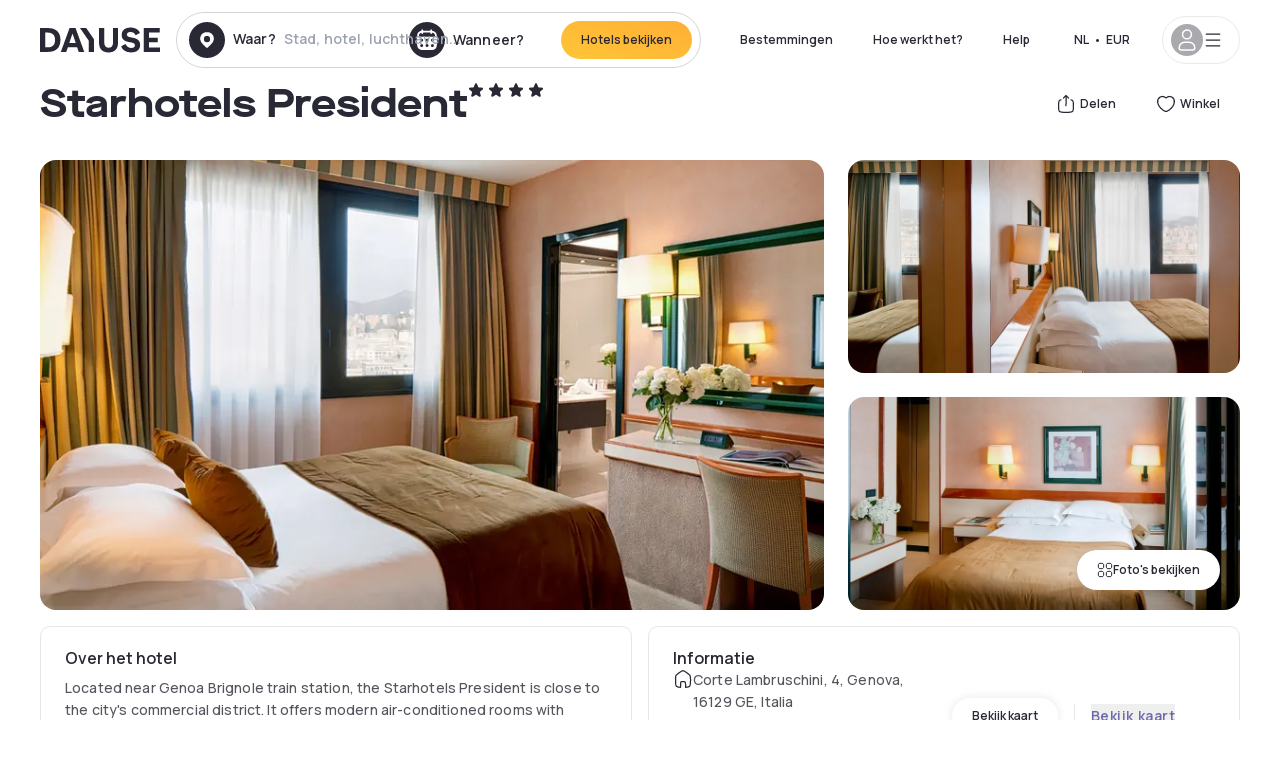

--- FILE ---
content_type: text/html; charset=utf-8
request_url: https://www.dayuse.nl/hotels/italy/starhotels-president
body_size: 51934
content:
<!DOCTYPE html><html translate="no" lang="nl-NL"><head><meta charSet="utf-8"/><meta name="viewport" content="width=device-width"/><link rel="canonical" href="https://www.dayuse.nl/hotels/italy/starhotels-president"/><script>
          var kameleoonLoadingTimeout = 1000;
          window.kameleoonQueue = window.kameleoonQueue || [];
          window.kameleoonStartLoadTime =  Date.now() - performance.now();
          if (!document.getElementById("kameleoonLoadingStyleSheet") && !window.kameleoonDisplayPageTimeOut)
          {
              var kameleoonS = document.getElementsByTagName("script")[0];
              var kameleoonCc = "* { visibility: hidden !important; background-image: none !important; }";
              var kameleoonStn = document.createElement("style");
              kameleoonStn.type = "text/css";
              kameleoonStn.id = "kameleoonLoadingStyleSheet";
              if (kameleoonStn.styleSheet)
              {
                  kameleoonStn.styleSheet.cssText = kameleoonCc;
              }
                  else
              {
                  kameleoonStn.appendChild(document.createTextNode(kameleoonCc));
              }
              kameleoonS.parentNode.insertBefore(kameleoonStn, kameleoonS);
              window.kameleoonDisplayPage = function(fromEngine)
                  {
                      if (!fromEngine)
                      {
                          window.kameleoonTimeout = true;
                      }
                      if (kameleoonStn.parentNode)
                      {
                          kameleoonStn.parentNode.removeChild(kameleoonStn);
                      }
                  };
              window.kameleoonDisplayPageTimeOut = window.setTimeout(window.kameleoonDisplayPage, kameleoonLoadingTimeout);
          }</script><script type="text/javascript" src="/enkoleoma.js" async=""></script><script>
              (function(w,d,s,l,i){w[l]=w[l]||[];w[l].push({'gtm.start':
              new Date().getTime(),event:'gtm.js'});var f=d.getElementsByTagName(s)[0],
              j=d.createElement(s),dl=l!='dataLayer'?'&l='+l:'';j.async=true;j.src=
              'https://sgtm.dayuse.nl/tms?id='+i+dl;f.parentNode.insertBefore(j,f);
              })(window,document,'script','dataLayer', 'GTM-PFRJSLZ');
              </script><title>Starhotels President, Genova : -54% voor overdag - Dayuse.nl</title><meta name="robots" content="index,follow"/><meta name="description" content="Starhotels President : Book Dayuse.nl voor een paar uur vanaf € 84. Boek zonder credit card en annuleren is gratis."/><link rel="alternate" hrefLang="fr-FR" href="https://www.dayuse.fr/hotels/italy/starhotels-president"/><link rel="alternate" hrefLang="en-GB" href="https://www.dayuse.co.uk/hotels/italy/starhotels-president"/><link rel="alternate" hrefLang="it-IT" href="https://www.dayuse-hotels.it/hotels/italy/starhotels-president"/><link rel="alternate" hrefLang="es-ES" href="https://www.dayuse.es/hotels/italy/starhotels-president"/><link rel="alternate" hrefLang="de-DE" href="https://www.dayuse.de/hotels/italy/starhotels-president"/><link rel="alternate" hrefLang="fr-BE" href="https://www.dayuse.be/hotels/italy/starhotels-president"/><link rel="alternate" hrefLang="nl-BE" href="https://nl.dayuse.be/hotels/italy/starhotels-president"/><link rel="alternate" hrefLang="fr-CH" href="https://www.dayuse.ch/hotels/italy/starhotels-president"/><link rel="alternate" hrefLang="de-CH" href="https://de.dayuse.ch/hotels/italy/starhotels-president"/><link rel="alternate" hrefLang="pt-BR" href="https://www.dayuse.net.br/hotels/italy/starhotels-president"/><link rel="alternate" hrefLang="pt-PT" href="https://pt.dayuse.com/hotels/italy/starhotels-president"/><link rel="alternate" hrefLang="nl-NL" href="https://www.dayuse.nl/hotels/italy/starhotels-president"/><link rel="alternate" hrefLang="de-AT" href="https://www.dayuse.at/hotels/italy/starhotels-president"/><link rel="alternate" hrefLang="en-AU" href="https://au.dayuse.com/hotels/italy/starhotels-president"/><link rel="alternate" hrefLang="en-IE" href="https://www.dayuse.ie/hotels/italy/starhotels-president"/><link rel="alternate" hrefLang="zh-HK" href="https://www.dayuse.com.hk/hotels/italy/starhotels-president"/><link rel="alternate" hrefLang="en-HK" href="https://en.dayuse.com.hk/hotels/italy/starhotels-president"/><link rel="alternate" hrefLang="en-AE" href="https://www.dayuse.ae/hotels/italy/starhotels-president"/><link rel="alternate" hrefLang="en-QA" href="https://qa.dayuse.com/hotels/italy/starhotels-president"/><link rel="alternate" hrefLang="en-BH" href="https://bh.dayuse.com/hotels/italy/starhotels-president"/><link rel="alternate" hrefLang="en-CA" href="https://ca.dayuse.com/hotels/italy/starhotels-president"/><link rel="alternate" hrefLang="en-SG" href="https://www.dayuse.sg/hotels/italy/starhotels-president"/><link rel="alternate" hrefLang="en-SE" href="https://www.dayuse.se/hotels/italy/starhotels-president"/><link rel="alternate" hrefLang="en-TH" href="https://th.dayuse.com/hotels/italy/starhotels-president"/><link rel="alternate" hrefLang="ko-KR" href="https://kr.dayuse.com/hotels/italy/starhotels-president"/><link rel="alternate" hrefLang="en-NZ" href="https://nz.dayuse.com/hotels/italy/starhotels-president"/><link rel="alternate" hrefLang="en-US" href="https://www.dayuse.com/hotels/italy/starhotels-president"/><link rel="alternate" hrefLang="en" href="https://www.dayuse.com/hotels/italy/starhotels-president"/><link rel="alternate" hrefLang="fr" href="https://www.dayuse.fr/hotels/italy/starhotels-president"/><link rel="alternate" hrefLang="de" href="https://www.dayuse.de/hotels/italy/starhotels-president"/><link rel="alternate" hrefLang="es" href="https://www.dayuse.es/hotels/italy/starhotels-president"/><link rel="alternate" hrefLang="it" href="https://www.dayuse-hotels.it/hotels/italy/starhotels-president"/><link rel="alternate" hrefLang="nl" href="https://www.dayuse.nl/hotels/italy/starhotels-president"/><link rel="alternate" hrefLang="pt" href="https://pt.dayuse.com/hotels/italy/starhotels-president"/><link rel="alternate" hrefLang="zh" href="https://www.dayuse.com.hk/hotels/italy/starhotels-president"/><link rel="alternate" hrefLang="ko" href="https://kr.dayuse.com/hotels/italy/starhotels-president"/><link rel="alternate" hrefLang="zh-CN" href="https://cn.dayuse.com/hotels/italy/starhotels-president"/><link rel="alternate" hrefLang="ja-JP" href="https://jp.dayuse.com/hotels/italy/starhotels-president"/><link rel="alternate" hrefLang="en-IN" href="https://in.dayuse.com/hotels/italy/starhotels-president"/><link rel="alternate" hrefLang="el-GR" href="https://gr.dayuse.com/hotels/italy/starhotels-president"/><link rel="alternate" hrefLang="es-MX" href="https://mx.dayuse.com/hotels/italy/starhotels-president"/><link rel="alternate" hrefLang="tr-TR" href="https://tr.dayuse.com/hotels/italy/starhotels-president"/><link rel="alternate" hrefLang="vi-VN" href="https://vn.dayuse.com/hotels/italy/starhotels-president"/><link rel="alternate" hrefLang="id-ID" href="https://id.dayuse.com/hotels/italy/starhotels-president"/><link rel="alternate" hrefLang="pl-PL" href="https://pl.dayuse.com/hotels/italy/starhotels-president"/><link rel="alternate" hrefLang="en-MY" href="https://my.dayuse.com/hotels/italy/starhotels-president"/><link rel="alternate" hrefLang="en-PH" href="https://ph.dayuse.com/hotels/italy/starhotels-president"/><link rel="alternate" hrefLang="es-AR" href="https://ar.dayuse.com/hotels/italy/starhotels-president"/><link rel="alternate" hrefLang="en-ZA" href="https://za.dayuse.com/hotels/italy/starhotels-president"/><link rel="alternate" hrefLang="no-NO" href="https://no.dayuse.com/hotels/italy/starhotels-president"/><link rel="alternate" hrefLang="ro-RO" href="https://ro.dayuse.com/hotels/italy/starhotels-president"/><link rel="alternate" hrefLang="da-DK" href="https://dk.dayuse.com/hotels/italy/starhotels-president"/><link rel="alternate" hrefLang="bg-BG" href="https://bg.dayuse.com/hotels/italy/starhotels-president"/><link rel="alternate" hrefLang="fi-FI" href="https://fi.dayuse.com/hotels/italy/starhotels-president"/><link rel="alternate" hrefLang="hr-HR" href="https://hr.dayuse.com/hotels/italy/starhotels-president"/><link rel="alternate" hrefLang="hu-HU" href="https://hu.dayuse.com/hotels/italy/starhotels-president"/><link rel="alternate" hrefLang="es-CL" href="https://cl.dayuse.com/hotels/italy/starhotels-president"/><link rel="alternate" hrefLang="sk-SK" href="https://sk.dayuse.com/hotels/italy/starhotels-president"/><link rel="alternate" hrefLang="es-EC" href="https://ec.dayuse.com/hotels/italy/starhotels-president"/><link rel="alternate" hrefLang="es-CR" href="https://cr.dayuse.com/hotels/italy/starhotels-president"/><link rel="alternate" hrefLang="es-CO" href="https://co.dayuse.com/hotels/italy/starhotels-president"/><meta property="og:title" content="Starhotels President, Genova : -54% voor overdag - Dayuse.nl"/><meta property="og:description" content="Starhotels President : Book Dayuse.nl voor een paar uur vanaf € 84. Boek zonder credit card en annuleren is gratis."/><meta property="og:type" content="product"/><meta property="og:image" content="https://dayuse.twic.pics/hotels/5979/457c418be280e6fed33f559223695178-starhotels-president.jpeg?frz-w=320&amp;frz-fit=cover"/><meta property="og:image:alt" content="Starhotels President"/><meta property="og:image:width" content="320"/><meta property="og:image:height" content="180"/><meta property="og:site_name" content="Dayuse"/><link rel="alternate" href="/hotel-page-rss-feed.xml" type="application/rss+xml"/><script type="application/ld+json">{"@context":"https://schema.org","@type":"BreadcrumbList","itemListElement":[{"@type":"ListItem","position":0,"item":"https://www.dayuse.nl/","name":"Home"},{"@type":"ListItem","position":1,"item":"https://www.dayuse.nl/s/italia","name":"Italië"},{"@type":"ListItem","position":2,"item":"https://www.dayuse.nl/s/italia/liguria","name":"Liguria"},{"@type":"ListItem","position":3,"item":"https://www.dayuse.nl/s/italia/liguria/citta-metropolitana-di-genova","name":"Città Metropolitana di Genova"},{"@type":"ListItem","position":4,"item":"https://www.dayuse.nl/s/italia/liguria/citta-metropolitana-di-genova/genova","name":"Genua"},{"@type":"ListItem","position":5,"item":"https://www.dayuse.nl/s/italia/liguria/citta-metropolitana-di-genova/genova/genova","name":"Genova"}]}</script><link rel="preload" as="image" imageSrcSet="https://image.dayuse.com/hotels/5979/457c418be280e6fed33f559223695178-starhotels-president.jpeg?twic=v1/resize=640/quality=75 640w, https://image.dayuse.com/hotels/5979/457c418be280e6fed33f559223695178-starhotels-president.jpeg?twic=v1/resize=750/quality=75 750w, https://image.dayuse.com/hotels/5979/457c418be280e6fed33f559223695178-starhotels-president.jpeg?twic=v1/resize=828/quality=75 828w, https://image.dayuse.com/hotels/5979/457c418be280e6fed33f559223695178-starhotels-president.jpeg?twic=v1/resize=1080/quality=75 1080w, https://image.dayuse.com/hotels/5979/457c418be280e6fed33f559223695178-starhotels-president.jpeg?twic=v1/resize=1200/quality=75 1200w, https://image.dayuse.com/hotels/5979/457c418be280e6fed33f559223695178-starhotels-president.jpeg?twic=v1/resize=1920/quality=75 1920w, https://image.dayuse.com/hotels/5979/457c418be280e6fed33f559223695178-starhotels-president.jpeg?twic=v1/resize=2048/quality=75 2048w, https://image.dayuse.com/hotels/5979/457c418be280e6fed33f559223695178-starhotels-president.jpeg?twic=v1/resize=3840/quality=75 3840w" imageSizes="(min-width: 768px) 768px, 100vw" fetchpriority="high"/><meta name="next-head-count" content="81"/><link rel="preconnect" href="https://fonts.googleapis.com"/><link rel="preconnect" href="https://fonts.gstatic.com"/><link rel="stylesheet" data-href="https://fonts.googleapis.com/css2?family=Manrope:wght@200;300;400;500;600;700;800&amp;display=swap"/><link rel="preconnect" href="https://dayuse.twic.pics"/><link rel="shortcut icon" type="image/png" sizes="192x192" href="/android-chrome-192x192.png"/><link rel="apple-touch-icon" type="image/png" sizes="192x192" href="/apple-touch-icon.png"/><link rel="preload" href="/_next/static/css/bb234f50a4a930d6.css" as="style" crossorigin="anonymous"/><link rel="stylesheet" href="/_next/static/css/bb234f50a4a930d6.css" crossorigin="anonymous" data-n-g=""/><link rel="preload" href="/_next/static/css/5689c02ad49ccb8d.css" as="style" crossorigin="anonymous"/><link rel="stylesheet" href="/_next/static/css/5689c02ad49ccb8d.css" crossorigin="anonymous" data-n-p=""/><link rel="preload" href="/_next/static/css/4cd358ba8304893d.css" as="style" crossorigin="anonymous"/><link rel="stylesheet" href="/_next/static/css/4cd358ba8304893d.css" crossorigin="anonymous" data-n-p=""/><link rel="preload" href="/_next/static/css/ec1a5d6cb9770f69.css" as="style" crossorigin="anonymous"/><link rel="stylesheet" href="/_next/static/css/ec1a5d6cb9770f69.css" crossorigin="anonymous" data-n-p=""/><noscript data-n-css=""></noscript><script defer="" crossorigin="anonymous" nomodule="" src="/_next/static/chunks/polyfills-42372ed130431b0a.js"></script><script src="/_next/static/chunks/webpack-494baffd4e1fadf8.js" defer="" crossorigin="anonymous"></script><script src="/_next/static/chunks/framework-ccff4bb10ca7a844.js" defer="" crossorigin="anonymous"></script><script src="/_next/static/chunks/main-8f709d2a56ffa5e0.js" defer="" crossorigin="anonymous"></script><script src="/_next/static/chunks/pages/_app-1f243904ba75b180.js" defer="" crossorigin="anonymous"></script><script src="/_next/static/chunks/11e07bb4-ecab8e418514ca72.js" defer="" crossorigin="anonymous"></script><script src="/_next/static/chunks/6424-aa82e0af8d62506d.js" defer="" crossorigin="anonymous"></script><script src="/_next/static/chunks/1860-1fffb5fd01e02c9c.js" defer="" crossorigin="anonymous"></script><script src="/_next/static/chunks/9207-6d268bf4027f1d60.js" defer="" crossorigin="anonymous"></script><script src="/_next/static/chunks/1681-f89fc2bb6506fb2f.js" defer="" crossorigin="anonymous"></script><script src="/_next/static/chunks/8945-913e61c74bbb11e9.js" defer="" crossorigin="anonymous"></script><script src="/_next/static/chunks/2195-28341ed7eeaefc62.js" defer="" crossorigin="anonymous"></script><script src="/_next/static/chunks/3935-7c47be9f17285a78.js" defer="" crossorigin="anonymous"></script><script src="/_next/static/chunks/4634-3e35a0244367528a.js" defer="" crossorigin="anonymous"></script><script src="/_next/static/chunks/9755-b2886e792733da7b.js" defer="" crossorigin="anonymous"></script><script src="/_next/static/chunks/9803-cb5bb47e7a808b45.js" defer="" crossorigin="anonymous"></script><script src="/_next/static/chunks/3128-d5fd4e7c5309d162.js" defer="" crossorigin="anonymous"></script><script src="/_next/static/chunks/9490-2ce5a6c90f01ea35.js" defer="" crossorigin="anonymous"></script><script src="/_next/static/chunks/8744-47a51d4e1bd50fea.js" defer="" crossorigin="anonymous"></script><script src="/_next/static/chunks/5127-b2ce83e9c07559b4.js" defer="" crossorigin="anonymous"></script><script src="/_next/static/chunks/1129-2932f2ed263689f7.js" defer="" crossorigin="anonymous"></script><script src="/_next/static/chunks/4372-dfa72d1fd66359ba.js" defer="" crossorigin="anonymous"></script><script src="/_next/static/chunks/8162-517609a67eb1c8dc.js" defer="" crossorigin="anonymous"></script><script src="/_next/static/chunks/544-a2b71707b36e1453.js" defer="" crossorigin="anonymous"></script><script src="/_next/static/chunks/2429-572e803dc6f606ca.js" defer="" crossorigin="anonymous"></script><script src="/_next/static/chunks/134-5be590cddb0b67db.js" defer="" crossorigin="anonymous"></script><script src="/_next/static/chunks/2357-038faa220aba970d.js" defer="" crossorigin="anonymous"></script><script src="/_next/static/chunks/9324-f78412b2ca3262b3.js" defer="" crossorigin="anonymous"></script><script src="/_next/static/chunks/7632-338909887821353c.js" defer="" crossorigin="anonymous"></script><script src="/_next/static/chunks/7483-98f2964ec880521b.js" defer="" crossorigin="anonymous"></script><script src="/_next/static/chunks/9743-d3238b15c014d820.js" defer="" crossorigin="anonymous"></script><script src="/_next/static/chunks/pages/hotels/%5B...slug%5D-39b6612e0b61d061.js" defer="" crossorigin="anonymous"></script><script src="/_next/static/5a3e81dbfd9669d5d76c0f4d77b3290453df30bb/_buildManifest.js" defer="" crossorigin="anonymous"></script><script src="/_next/static/5a3e81dbfd9669d5d76c0f4d77b3290453df30bb/_ssgManifest.js" defer="" crossorigin="anonymous"></script><link rel="stylesheet" href="https://fonts.googleapis.com/css2?family=Manrope:wght@200;300;400;500;600;700;800&display=swap"/></head><body><noscript></noscript><div id="__next"><script type="application/ld+json">{"@context":"https://schema.org","@type":"Hotel","@id":"https://www.dayuse.nl/hotels/italy/starhotels-president","name":"Starhotels President","description":"<p>Located near Genoa Brignole train station, the Starhotels President is close to the city's commercial district. It offers modern air-conditioned rooms with comfortable Starbeds made of soft goose down. Quiet and comfortable, accommodations feature a selection of pillows, a minibar and a TV with satellite and pay-per-view channels. Each bathroom has complimentary toiletries. Wi-Fi is available in the entire hotel, and the first 30 minutes are free in public areas. Guests can use the small fitness area for free during their stay. The President also boasts of a restaurant offering international cuisine and a bar. This Starhotel is a 15-minute walk from the Fiera di Genova exhibition center. Bus connections to the port and Genoa Aquarium are excellent.</p>","url":"https://www.dayuse.nl/hotels/italy/starhotels-president","telephone":"085 107 0143","priceRange":"Price starts at 84 EUR. We adjust our prices regularly","image":["https://dayuse.twic.pics/hotels/5979/457c418be280e6fed33f559223695178-starhotels-president.jpeg","https://dayuse.twic.pics/hotels/5979/634313d75b96b31597b9c2a1c70d3fe7-starhotels-president.jpeg","https://dayuse.twic.pics/hotels/5979/fbcab569d2facab63d7d8ce29d8310cc-starhotels-president.jpeg","https://dayuse.twic.pics/hotels/5979/55869dea940dd549b29d35eedb35c9c7-starhotels-president.jpeg","https://dayuse.twic.pics/hotels/5979/e4dff3fa4bdc488a5239cd15e02f90a6-starhotels-president.jpeg","https://dayuse.twic.pics/hotels/5979/24fea254af9bbb32520489e1c619c602-starhotels-president.jpeg","https://dayuse.twic.pics/hotels/5979/36d5e30d585ac537217fbf8c0a40b2f0-starhotels-president.jpeg","https://dayuse.twic.pics/hotels/5979/e79902e0d02ce1c79369a93b923dbb6c-starhotels-president.jpeg","https://dayuse.twic.pics/hotels/5979/f7aaa108522cf11628b0195f6e142bde-starhotels-president.jpeg","https://dayuse.twic.pics/hotels/5979/c30dd641ec33e10f16b394dca03b6da4-starhotels-president.jpeg"],"address":{"@type":"PostalAddress","streetAddress":"Corte Lambruschini, 4, Genova, 16129 GE, Italia","addressLocality":"Genova","addressRegion":"","postalCode":"16129"},"geo":{"latitude":"44.405","longitude":"8.948","@type":"GeoCoordinates"},"aggregateRating":{"@type":"AggregateRating","ratingCount":30,"ratingValue":"4.4"}}</script><div class="undefined"></div><header class="z-40 h-20 left-0 right-0 top-0"><div class="flex items-center justify-between h-full ds-container"><div class="flex flex-1 items-center justify-between md:justify-start"><div class="flex"><div class="block md:hidden text-shadow-black"><div class="flex items-center h-full"><svg class="h-6 w-6 mr-4" type="button" aria-haspopup="dialog" aria-expanded="false" aria-controls="radix-:R1aq6:" data-state="closed"><use href="/common-icons-1764665529445.sprite.svg#menu"></use></svg></div></div><a class="mr-4 text-shadow-black" href="/"><span class="sr-only">Dayuse</span><svg data-name="Layer 1" xmlns="http://www.w3.org/2000/svg" viewBox="0 0 481.62 100" width="120" height="30" fill="currentColor"><path d="M481.62 97.76v-18.1H437.3V58.77h35.49v-18H437.3V20.2h43.76V2.1h-64.93v95.66zm-156-22.16c6 15.42 20.9 24.26 40.68 24.26 22.2 0 35.7-11.36 35.7-30.29 0-14.59-8.84-24.69-28.19-28.48l-13.51-2.66c-7.85-1.54-11.78-5.19-11.78-10 0-6.73 5.61-10.66 15-10.66s16.27 4.77 20.34 13.33L401 21.74C395.93 8.13 382 0 363.39 0c-21.6 0-35.76 10.8-35.76 29.87 0 14.73 9.11 24.27 27.2 27.77l13.61 2.67C376.85 62 381.06 65.5 381.06 71c0 7-5.61 11.08-14.86 11.08-10.66 0-18.1-5.75-23-16.27zM275.17 100C298.73 100 313 86.4 313 62.55V2.1h-20v59.47c0 12.62-6.59 19.5-17.39 19.5s-17.39-6.88-17.39-19.5V2.1H237v60.45C237 86.4 251.47 100 275.17 100M160.73 2.1l34.64 50.35v45.31h21.18V47L185.69 2.1zM130.43 24l12.77 37.71h-25.53zm47.13 73.78L142.64 2.1h-24.13L83.59 97.76h21.88l6.17-18.24h37.59l6.17 18.24zM21.18 20.34H32c18.51 0 28.47 10.52 28.47 29.59S50.49 79.52 32 79.52H21.18zm11.36 77.42c32 0 49.51-17 49.51-47.83S64.52 2.1 32.54 2.1H0v95.66z"></path></svg></a></div><div class=""><div class="lg:mt-0 flex flex-wrap h-12 md:h-14 justify-end md:justify-start"><div class="lg:mt-0 flex flex-wrap h-12 md:h-14 flex-1 rounded-full border border-shadow-black-20"><div class="flex py-2 md:py-0 h-full"><div class="md:rounded-full md:hover:bg-shadow-black-10"><div class="relative hidden md:flex items-center px-3 h-full md:rounded-full"><svg class="fill-current shrink-0 text-shadow-black size-9 cursor-pointer"><use href="/common-icons-1764665529445.sprite.svg#solid-circle-place"></use></svg><div class="relative w-full"><div class="body3 focus absolute pointer-events-none whitespace-nowrap inset-0 flex items-center px-2 truncate">Waar?<span class="text-gray-400 ml-2 truncate">Stad, hotel, luchthaven...</span></div><input type="text" class="body3 focus focus:outline-none pl-2 pr-4 truncate lg:w-40 w-full bg-transparent" autoComplete="off" value=""/></div></div><div class="md:hidden flex items-center h-full w-full px-3 cursor-pointer  font-medium text-sm"><svg class="size-8 fill-current text-shadow-black mr-2"><use href="/common-icons-1764665529445.sprite.svg#solid-circle-search"></use></svg>Zoeken
</div></div><div class="flex rounded-full abtest-calendar abtest-off hover:bg-shadow-black-10"><div class="cursor-pointer"><div class="hidden md:flex items-center px-3 space-x-2 h-full md:rounded-full"><svg class="size-9 text-shadow-black"><use href="/common-icons-1764665529445.sprite.svg#solid-circle-calendar"></use></svg><span class="body3 focus w-24 focus:outline-none text-left whitespace-nowrap">Wanneer?</span></div></div><div class="hidden h-full md:rounded-r-xl md:flex py-2 pr-2"><button class="flex justify-center select-none items-center rounded-full text-shadow-black bg-gradient-to-bl from-[#FFAF36] to-sunshine-yellow cursor-pointer whitespace-nowrap active:bg-sunshine-yellow active:bg-none hover:bg-[#FFAF36] hover:bg-none disabled:bg-shadow-black-40 disabled:bg-none disabled:text-white disabled:cursor-default text-button-sm py-3 px-5" type="submit"><span>Hotels bekijken</span></button></div></div></div></div></div></div></div><div class="hidden lg:flex items-center"><button class="inline-flex items-center justify-center gap-2 whitespace-nowrap rounded-full transition-colors focus-visible:outline-none focus-visible:ring-2 focus-visible:ring-offset-2 focus-visible:ring-black disabled:pointer-events-none disabled:opacity-50 [&amp;_svg]:pointer-events-none [&amp;_svg]:size-4 [&amp;_svg]:shrink-0 bg-transparent hover:bg-[#F8F7FB] active:bg-[#E9E9F3] focus:bg-white/25 disabled:bg-shadow-black-20 ds-text-button-sm py-3 px-5 h-[42px] text-shadow-black" type="button" aria-haspopup="dialog" aria-expanded="false" aria-controls="radix-:Rcq6:" data-state="closed">Bestemmingen</button><button class="items-center justify-center gap-2 whitespace-nowrap rounded-full transition-colors focus-visible:outline-none focus-visible:ring-2 focus-visible:ring-offset-2 focus-visible:ring-black disabled:pointer-events-none disabled:opacity-50 [&amp;_svg]:pointer-events-none [&amp;_svg]:size-4 [&amp;_svg]:shrink-0 bg-transparent hover:bg-[#F8F7FB] active:bg-[#E9E9F3] focus:bg-white/25 text-shadow-black disabled:bg-shadow-black-20 ds-text-button-sm py-3 px-5 h-[42px] xl:block hidden" href="/how-it-works">Hoe werkt het?</button><button class="items-center justify-center gap-2 whitespace-nowrap rounded-full transition-colors focus-visible:outline-none focus-visible:ring-2 focus-visible:ring-offset-2 focus-visible:ring-black disabled:pointer-events-none disabled:opacity-50 [&amp;_svg]:pointer-events-none [&amp;_svg]:size-4 [&amp;_svg]:shrink-0 bg-transparent hover:bg-[#F8F7FB] active:bg-[#E9E9F3] focus:bg-white/25 text-shadow-black disabled:bg-shadow-black-20 ds-text-button-sm py-3 px-5 h-[42px] xl:block hidden" href="https://support.dayuse.com/hc/nl-nl">Help</button><button class="items-center justify-center gap-2 whitespace-nowrap rounded-full transition-colors focus-visible:outline-none focus-visible:ring-2 focus-visible:ring-offset-2 focus-visible:ring-black disabled:pointer-events-none disabled:opacity-50 [&amp;_svg]:pointer-events-none [&amp;_svg]:size-4 [&amp;_svg]:shrink-0 bg-transparent hover:bg-[#F8F7FB] active:bg-[#E9E9F3] focus:bg-white/25 text-shadow-black disabled:bg-shadow-black-20 ds-text-button-sm py-3 px-5 h-[42px] hidden">085 107 0143</button><div class="pr-2"><button class="inline-flex items-center justify-center gap-2 whitespace-nowrap rounded-full transition-colors focus-visible:outline-none focus-visible:ring-2 focus-visible:ring-offset-2 focus-visible:ring-black disabled:pointer-events-none disabled:opacity-50 [&amp;_svg]:pointer-events-none [&amp;_svg]:size-4 [&amp;_svg]:shrink-0 bg-transparent hover:bg-[#F8F7FB] active:bg-[#E9E9F3] focus:bg-white/25 text-shadow-black disabled:bg-shadow-black-20 ds-text-button-sm py-3 px-5 h-[42px]" type="button" aria-haspopup="dialog" aria-expanded="false" aria-controls="radix-:R1cq6:" data-state="closed"><span class="uppercase mx-1">nl</span><span>•</span><span class="mx-1">EUR</span></button></div><button class="bg-white flex gap-3 items-center active:shadow-100 rounded-full h-12 pl-2 pr-4 border border-shadow-black-10 hover:border-shadow-black-80" type="button" id="radix-:R1kq6:" aria-haspopup="menu" aria-expanded="false" data-state="closed" data-slot="dropdown-menu-trigger"><span class="h-8 w-8 rounded-full flex items-center justify-center uppercase bg-shadow-black-40"><svg class="h-6 w-6 text-white fill-current"><use href="/common-icons-1764665529445.sprite.svg#user"></use></svg><span class="font-bold"></span></span><svg class="h-5 w-5 text-shadow-black"><use href="/common-icons-1764665529445.sprite.svg#menu"></use></svg></button></div></div></header><main><article class="flex flex-col md:mb-6 ds-container"><div data-anchor="presentation" id="presentation"></div><div class="md:order-3 md:m-auto -mx-5 md:mx-0"><div id="js-hotel-photos-container" class="relative overflow-auto md:overflow-visible flex"><button class="flex justify-center select-none items-center text-shadow-black shadow-100 bg-white active:bg-shadow-black-3 active:border-shadow-black hover:bg-shadow-black-3 disabled:opacity-50 disabled:hover:bg-white disabled:active:bg-white rounded-full text-button-sm py-3 px-5 hidden md:flex absolute gap-x-1 right-5 bottom-5 z-10" id="js-hotel-photos-see-all"><svg class="size-4"><use href="/common-icons-1764665529445.sprite.svg#gallery"></use></svg>Foto&#x27;s bekijken</button><div class="md:hidden bg-white pt-[66.66%] w-full overflow-hidden relative"><button class="flex justify-center select-none items-center text-shadow-black shadow-100 bg-white active:bg-shadow-black-3 active:border-shadow-black hover:bg-shadow-black-3 disabled:opacity-50 disabled:hover:bg-white disabled:active:bg-white rounded-full text-button-sm h-9 w-9 md:hidden absolute left-5 top-4 z-10"><svg class="fill-current size-5"><use href="/common-icons-1764665529445.sprite.svg#chevron-left"></use></svg></button><div class="absolute md:overflow-x-hidden top-0 left-0 w-full h-full"><div class="absolute right-5 top-4 z-10"><div class="relative flex"><div class="flex gap-x-3 md:gap-x-0"><div class="relative"><button class="flex justify-center select-none items-center text-shadow-black shadow-100 bg-white active:bg-shadow-black-3 active:border-shadow-black hover:bg-shadow-black-3 disabled:opacity-50 disabled:hover:bg-white disabled:active:bg-white rounded-full text-button-sm h-9 w-9 space-x-1" id="js-hotel-photos-share-button"><svg class="size-5"><use href="/common-icons-1764665529445.sprite.svg#share"></use></svg><span class="m-auto sr-only md:not-sr-only">Delen</span></button></div><button class="flex justify-center select-none items-center text-shadow-black shadow-100 bg-white active:bg-shadow-black-3 active:border-shadow-black hover:bg-shadow-black-3 disabled:opacity-50 disabled:hover:bg-white disabled:active:bg-white rounded-full text-button-sm h-9 w-9 space-x-1" id="js-hotel-photos-favorite-button"><svg class="size-5"><use href="/common-icons-1764665529445.sprite.svg#heart"></use></svg><span class="m-auto sr-only md:not-sr-only">Winkel</span></button></div></div></div><div class="flex duration-300 h-full overflow-x-auto md:overflow-x-visible scrollbar-hide snap-x-mand"><div class="relative flex-none object-cover snap-align-start snap-stop-always w-full md:rounded-100"><img alt="Starhotels President" fetchpriority="high" decoding="async" data-nimg="fill" class="object-cover" style="position:absolute;height:100%;width:100%;left:0;top:0;right:0;bottom:0;color:transparent" sizes="(min-width: 768px) 768px, 100vw" srcSet="https://image.dayuse.com/hotels/5979/457c418be280e6fed33f559223695178-starhotels-president.jpeg?twic=v1/resize=640/quality=75 640w, https://image.dayuse.com/hotels/5979/457c418be280e6fed33f559223695178-starhotels-president.jpeg?twic=v1/resize=750/quality=75 750w, https://image.dayuse.com/hotels/5979/457c418be280e6fed33f559223695178-starhotels-president.jpeg?twic=v1/resize=828/quality=75 828w, https://image.dayuse.com/hotels/5979/457c418be280e6fed33f559223695178-starhotels-president.jpeg?twic=v1/resize=1080/quality=75 1080w, https://image.dayuse.com/hotels/5979/457c418be280e6fed33f559223695178-starhotels-president.jpeg?twic=v1/resize=1200/quality=75 1200w, https://image.dayuse.com/hotels/5979/457c418be280e6fed33f559223695178-starhotels-president.jpeg?twic=v1/resize=1920/quality=75 1920w, https://image.dayuse.com/hotels/5979/457c418be280e6fed33f559223695178-starhotels-president.jpeg?twic=v1/resize=2048/quality=75 2048w, https://image.dayuse.com/hotels/5979/457c418be280e6fed33f559223695178-starhotels-president.jpeg?twic=v1/resize=3840/quality=75 3840w" src="https://image.dayuse.com/hotels/5979/457c418be280e6fed33f559223695178-starhotels-president.jpeg?twic=v1/resize=3840/quality=75"/></div><div class="relative flex-none object-cover snap-align-start snap-stop-always w-full md:rounded-100"><img alt="Starhotels President" loading="lazy" decoding="async" data-nimg="fill" class="object-cover" style="position:absolute;height:100%;width:100%;left:0;top:0;right:0;bottom:0;color:transparent" sizes="(min-width: 768px) 768px, 100vw" srcSet="https://image.dayuse.com/hotels/5979/634313d75b96b31597b9c2a1c70d3fe7-starhotels-president.jpeg?twic=v1/resize=640/quality=75 640w, https://image.dayuse.com/hotels/5979/634313d75b96b31597b9c2a1c70d3fe7-starhotels-president.jpeg?twic=v1/resize=750/quality=75 750w, https://image.dayuse.com/hotels/5979/634313d75b96b31597b9c2a1c70d3fe7-starhotels-president.jpeg?twic=v1/resize=828/quality=75 828w, https://image.dayuse.com/hotels/5979/634313d75b96b31597b9c2a1c70d3fe7-starhotels-president.jpeg?twic=v1/resize=1080/quality=75 1080w, https://image.dayuse.com/hotels/5979/634313d75b96b31597b9c2a1c70d3fe7-starhotels-president.jpeg?twic=v1/resize=1200/quality=75 1200w, https://image.dayuse.com/hotels/5979/634313d75b96b31597b9c2a1c70d3fe7-starhotels-president.jpeg?twic=v1/resize=1920/quality=75 1920w, https://image.dayuse.com/hotels/5979/634313d75b96b31597b9c2a1c70d3fe7-starhotels-president.jpeg?twic=v1/resize=2048/quality=75 2048w, https://image.dayuse.com/hotels/5979/634313d75b96b31597b9c2a1c70d3fe7-starhotels-president.jpeg?twic=v1/resize=3840/quality=75 3840w" src="https://image.dayuse.com/hotels/5979/634313d75b96b31597b9c2a1c70d3fe7-starhotels-president.jpeg?twic=v1/resize=3840/quality=75"/></div><div class="relative flex-none object-cover snap-align-start snap-stop-always w-full md:rounded-100"><img alt="Starhotels President" loading="lazy" decoding="async" data-nimg="fill" class="object-cover" style="position:absolute;height:100%;width:100%;left:0;top:0;right:0;bottom:0;color:transparent" sizes="(min-width: 768px) 768px, 100vw" srcSet="https://image.dayuse.com/hotels/5979/fbcab569d2facab63d7d8ce29d8310cc-starhotels-president.jpeg?twic=v1/resize=640/quality=75 640w, https://image.dayuse.com/hotels/5979/fbcab569d2facab63d7d8ce29d8310cc-starhotels-president.jpeg?twic=v1/resize=750/quality=75 750w, https://image.dayuse.com/hotels/5979/fbcab569d2facab63d7d8ce29d8310cc-starhotels-president.jpeg?twic=v1/resize=828/quality=75 828w, https://image.dayuse.com/hotels/5979/fbcab569d2facab63d7d8ce29d8310cc-starhotels-president.jpeg?twic=v1/resize=1080/quality=75 1080w, https://image.dayuse.com/hotels/5979/fbcab569d2facab63d7d8ce29d8310cc-starhotels-president.jpeg?twic=v1/resize=1200/quality=75 1200w, https://image.dayuse.com/hotels/5979/fbcab569d2facab63d7d8ce29d8310cc-starhotels-president.jpeg?twic=v1/resize=1920/quality=75 1920w, https://image.dayuse.com/hotels/5979/fbcab569d2facab63d7d8ce29d8310cc-starhotels-president.jpeg?twic=v1/resize=2048/quality=75 2048w, https://image.dayuse.com/hotels/5979/fbcab569d2facab63d7d8ce29d8310cc-starhotels-president.jpeg?twic=v1/resize=3840/quality=75 3840w" src="https://image.dayuse.com/hotels/5979/fbcab569d2facab63d7d8ce29d8310cc-starhotels-president.jpeg?twic=v1/resize=3840/quality=75"/></div><div class="relative flex-none object-cover snap-align-start snap-stop-always w-full md:rounded-100"><img alt="Starhotels President" loading="lazy" decoding="async" data-nimg="fill" class="object-cover" style="position:absolute;height:100%;width:100%;left:0;top:0;right:0;bottom:0;color:transparent" sizes="(min-width: 768px) 768px, 100vw" srcSet="https://image.dayuse.com/hotels/5979/55869dea940dd549b29d35eedb35c9c7-starhotels-president.jpeg?twic=v1/resize=640/quality=75 640w, https://image.dayuse.com/hotels/5979/55869dea940dd549b29d35eedb35c9c7-starhotels-president.jpeg?twic=v1/resize=750/quality=75 750w, https://image.dayuse.com/hotels/5979/55869dea940dd549b29d35eedb35c9c7-starhotels-president.jpeg?twic=v1/resize=828/quality=75 828w, https://image.dayuse.com/hotels/5979/55869dea940dd549b29d35eedb35c9c7-starhotels-president.jpeg?twic=v1/resize=1080/quality=75 1080w, https://image.dayuse.com/hotels/5979/55869dea940dd549b29d35eedb35c9c7-starhotels-president.jpeg?twic=v1/resize=1200/quality=75 1200w, https://image.dayuse.com/hotels/5979/55869dea940dd549b29d35eedb35c9c7-starhotels-president.jpeg?twic=v1/resize=1920/quality=75 1920w, https://image.dayuse.com/hotels/5979/55869dea940dd549b29d35eedb35c9c7-starhotels-president.jpeg?twic=v1/resize=2048/quality=75 2048w, https://image.dayuse.com/hotels/5979/55869dea940dd549b29d35eedb35c9c7-starhotels-president.jpeg?twic=v1/resize=3840/quality=75 3840w" src="https://image.dayuse.com/hotels/5979/55869dea940dd549b29d35eedb35c9c7-starhotels-president.jpeg?twic=v1/resize=3840/quality=75"/></div><div class="relative flex-none object-cover snap-align-start snap-stop-always w-full md:rounded-100"><img alt="Starhotels President" loading="lazy" decoding="async" data-nimg="fill" class="object-cover" style="position:absolute;height:100%;width:100%;left:0;top:0;right:0;bottom:0;color:transparent" sizes="(min-width: 768px) 768px, 100vw" srcSet="https://image.dayuse.com/hotels/5979/e4dff3fa4bdc488a5239cd15e02f90a6-starhotels-president.jpeg?twic=v1/resize=640/quality=75 640w, https://image.dayuse.com/hotels/5979/e4dff3fa4bdc488a5239cd15e02f90a6-starhotels-president.jpeg?twic=v1/resize=750/quality=75 750w, https://image.dayuse.com/hotels/5979/e4dff3fa4bdc488a5239cd15e02f90a6-starhotels-president.jpeg?twic=v1/resize=828/quality=75 828w, https://image.dayuse.com/hotels/5979/e4dff3fa4bdc488a5239cd15e02f90a6-starhotels-president.jpeg?twic=v1/resize=1080/quality=75 1080w, https://image.dayuse.com/hotels/5979/e4dff3fa4bdc488a5239cd15e02f90a6-starhotels-president.jpeg?twic=v1/resize=1200/quality=75 1200w, https://image.dayuse.com/hotels/5979/e4dff3fa4bdc488a5239cd15e02f90a6-starhotels-president.jpeg?twic=v1/resize=1920/quality=75 1920w, https://image.dayuse.com/hotels/5979/e4dff3fa4bdc488a5239cd15e02f90a6-starhotels-president.jpeg?twic=v1/resize=2048/quality=75 2048w, https://image.dayuse.com/hotels/5979/e4dff3fa4bdc488a5239cd15e02f90a6-starhotels-president.jpeg?twic=v1/resize=3840/quality=75 3840w" src="https://image.dayuse.com/hotels/5979/e4dff3fa4bdc488a5239cd15e02f90a6-starhotels-president.jpeg?twic=v1/resize=3840/quality=75"/></div><div class="relative flex-none object-cover snap-align-start snap-stop-always w-full md:rounded-100"><img alt="Starhotels President" loading="lazy" decoding="async" data-nimg="fill" class="object-cover" style="position:absolute;height:100%;width:100%;left:0;top:0;right:0;bottom:0;color:transparent" sizes="(min-width: 768px) 768px, 100vw" srcSet="https://image.dayuse.com/hotels/5979/24fea254af9bbb32520489e1c619c602-starhotels-president.jpeg?twic=v1/resize=640/quality=75 640w, https://image.dayuse.com/hotels/5979/24fea254af9bbb32520489e1c619c602-starhotels-president.jpeg?twic=v1/resize=750/quality=75 750w, https://image.dayuse.com/hotels/5979/24fea254af9bbb32520489e1c619c602-starhotels-president.jpeg?twic=v1/resize=828/quality=75 828w, https://image.dayuse.com/hotels/5979/24fea254af9bbb32520489e1c619c602-starhotels-president.jpeg?twic=v1/resize=1080/quality=75 1080w, https://image.dayuse.com/hotels/5979/24fea254af9bbb32520489e1c619c602-starhotels-president.jpeg?twic=v1/resize=1200/quality=75 1200w, https://image.dayuse.com/hotels/5979/24fea254af9bbb32520489e1c619c602-starhotels-president.jpeg?twic=v1/resize=1920/quality=75 1920w, https://image.dayuse.com/hotels/5979/24fea254af9bbb32520489e1c619c602-starhotels-president.jpeg?twic=v1/resize=2048/quality=75 2048w, https://image.dayuse.com/hotels/5979/24fea254af9bbb32520489e1c619c602-starhotels-president.jpeg?twic=v1/resize=3840/quality=75 3840w" src="https://image.dayuse.com/hotels/5979/24fea254af9bbb32520489e1c619c602-starhotels-president.jpeg?twic=v1/resize=3840/quality=75"/></div><div class="relative flex-none object-cover snap-align-start snap-stop-always w-full md:rounded-100"><img alt="Starhotels President" loading="lazy" decoding="async" data-nimg="fill" class="object-cover" style="position:absolute;height:100%;width:100%;left:0;top:0;right:0;bottom:0;color:transparent" sizes="(min-width: 768px) 768px, 100vw" srcSet="https://image.dayuse.com/hotels/5979/36d5e30d585ac537217fbf8c0a40b2f0-starhotels-president.jpeg?twic=v1/resize=640/quality=75 640w, https://image.dayuse.com/hotels/5979/36d5e30d585ac537217fbf8c0a40b2f0-starhotels-president.jpeg?twic=v1/resize=750/quality=75 750w, https://image.dayuse.com/hotels/5979/36d5e30d585ac537217fbf8c0a40b2f0-starhotels-president.jpeg?twic=v1/resize=828/quality=75 828w, https://image.dayuse.com/hotels/5979/36d5e30d585ac537217fbf8c0a40b2f0-starhotels-president.jpeg?twic=v1/resize=1080/quality=75 1080w, https://image.dayuse.com/hotels/5979/36d5e30d585ac537217fbf8c0a40b2f0-starhotels-president.jpeg?twic=v1/resize=1200/quality=75 1200w, https://image.dayuse.com/hotels/5979/36d5e30d585ac537217fbf8c0a40b2f0-starhotels-president.jpeg?twic=v1/resize=1920/quality=75 1920w, https://image.dayuse.com/hotels/5979/36d5e30d585ac537217fbf8c0a40b2f0-starhotels-president.jpeg?twic=v1/resize=2048/quality=75 2048w, https://image.dayuse.com/hotels/5979/36d5e30d585ac537217fbf8c0a40b2f0-starhotels-president.jpeg?twic=v1/resize=3840/quality=75 3840w" src="https://image.dayuse.com/hotels/5979/36d5e30d585ac537217fbf8c0a40b2f0-starhotels-president.jpeg?twic=v1/resize=3840/quality=75"/></div><div class="relative flex-none object-cover snap-align-start snap-stop-always w-full md:rounded-100"><img alt="Starhotels President" loading="lazy" decoding="async" data-nimg="fill" class="object-cover" style="position:absolute;height:100%;width:100%;left:0;top:0;right:0;bottom:0;color:transparent" sizes="(min-width: 768px) 768px, 100vw" srcSet="https://image.dayuse.com/hotels/5979/e79902e0d02ce1c79369a93b923dbb6c-starhotels-president.jpeg?twic=v1/resize=640/quality=75 640w, https://image.dayuse.com/hotels/5979/e79902e0d02ce1c79369a93b923dbb6c-starhotels-president.jpeg?twic=v1/resize=750/quality=75 750w, https://image.dayuse.com/hotels/5979/e79902e0d02ce1c79369a93b923dbb6c-starhotels-president.jpeg?twic=v1/resize=828/quality=75 828w, https://image.dayuse.com/hotels/5979/e79902e0d02ce1c79369a93b923dbb6c-starhotels-president.jpeg?twic=v1/resize=1080/quality=75 1080w, https://image.dayuse.com/hotels/5979/e79902e0d02ce1c79369a93b923dbb6c-starhotels-president.jpeg?twic=v1/resize=1200/quality=75 1200w, https://image.dayuse.com/hotels/5979/e79902e0d02ce1c79369a93b923dbb6c-starhotels-president.jpeg?twic=v1/resize=1920/quality=75 1920w, https://image.dayuse.com/hotels/5979/e79902e0d02ce1c79369a93b923dbb6c-starhotels-president.jpeg?twic=v1/resize=2048/quality=75 2048w, https://image.dayuse.com/hotels/5979/e79902e0d02ce1c79369a93b923dbb6c-starhotels-president.jpeg?twic=v1/resize=3840/quality=75 3840w" src="https://image.dayuse.com/hotels/5979/e79902e0d02ce1c79369a93b923dbb6c-starhotels-president.jpeg?twic=v1/resize=3840/quality=75"/></div><div class="relative flex-none object-cover snap-align-start snap-stop-always w-full md:rounded-100"><img alt="Starhotels President" loading="lazy" decoding="async" data-nimg="fill" class="object-cover" style="position:absolute;height:100%;width:100%;left:0;top:0;right:0;bottom:0;color:transparent" sizes="(min-width: 768px) 768px, 100vw" srcSet="https://image.dayuse.com/hotels/5979/f7aaa108522cf11628b0195f6e142bde-starhotels-president.jpeg?twic=v1/resize=640/quality=75 640w, https://image.dayuse.com/hotels/5979/f7aaa108522cf11628b0195f6e142bde-starhotels-president.jpeg?twic=v1/resize=750/quality=75 750w, https://image.dayuse.com/hotels/5979/f7aaa108522cf11628b0195f6e142bde-starhotels-president.jpeg?twic=v1/resize=828/quality=75 828w, https://image.dayuse.com/hotels/5979/f7aaa108522cf11628b0195f6e142bde-starhotels-president.jpeg?twic=v1/resize=1080/quality=75 1080w, https://image.dayuse.com/hotels/5979/f7aaa108522cf11628b0195f6e142bde-starhotels-president.jpeg?twic=v1/resize=1200/quality=75 1200w, https://image.dayuse.com/hotels/5979/f7aaa108522cf11628b0195f6e142bde-starhotels-president.jpeg?twic=v1/resize=1920/quality=75 1920w, https://image.dayuse.com/hotels/5979/f7aaa108522cf11628b0195f6e142bde-starhotels-president.jpeg?twic=v1/resize=2048/quality=75 2048w, https://image.dayuse.com/hotels/5979/f7aaa108522cf11628b0195f6e142bde-starhotels-president.jpeg?twic=v1/resize=3840/quality=75 3840w" src="https://image.dayuse.com/hotels/5979/f7aaa108522cf11628b0195f6e142bde-starhotels-president.jpeg?twic=v1/resize=3840/quality=75"/></div><div class="relative flex-none object-cover snap-align-start snap-stop-always w-full md:rounded-100"><img alt="Starhotels President" loading="lazy" decoding="async" data-nimg="fill" class="object-cover" style="position:absolute;height:100%;width:100%;left:0;top:0;right:0;bottom:0;color:transparent" sizes="(min-width: 768px) 768px, 100vw" srcSet="https://image.dayuse.com/hotels/5979/c30dd641ec33e10f16b394dca03b6da4-starhotels-president.jpeg?twic=v1/resize=640/quality=75 640w, https://image.dayuse.com/hotels/5979/c30dd641ec33e10f16b394dca03b6da4-starhotels-president.jpeg?twic=v1/resize=750/quality=75 750w, https://image.dayuse.com/hotels/5979/c30dd641ec33e10f16b394dca03b6da4-starhotels-president.jpeg?twic=v1/resize=828/quality=75 828w, https://image.dayuse.com/hotels/5979/c30dd641ec33e10f16b394dca03b6da4-starhotels-president.jpeg?twic=v1/resize=1080/quality=75 1080w, https://image.dayuse.com/hotels/5979/c30dd641ec33e10f16b394dca03b6da4-starhotels-president.jpeg?twic=v1/resize=1200/quality=75 1200w, https://image.dayuse.com/hotels/5979/c30dd641ec33e10f16b394dca03b6da4-starhotels-president.jpeg?twic=v1/resize=1920/quality=75 1920w, https://image.dayuse.com/hotels/5979/c30dd641ec33e10f16b394dca03b6da4-starhotels-president.jpeg?twic=v1/resize=2048/quality=75 2048w, https://image.dayuse.com/hotels/5979/c30dd641ec33e10f16b394dca03b6da4-starhotels-president.jpeg?twic=v1/resize=3840/quality=75 3840w" src="https://image.dayuse.com/hotels/5979/c30dd641ec33e10f16b394dca03b6da4-starhotels-president.jpeg?twic=v1/resize=3840/quality=75"/></div><div class="relative flex-none object-cover snap-align-start snap-stop-always w-full md:rounded-100"><img alt="Starhotels President" loading="lazy" decoding="async" data-nimg="fill" class="object-cover" style="position:absolute;height:100%;width:100%;left:0;top:0;right:0;bottom:0;color:transparent" sizes="(min-width: 768px) 768px, 100vw" srcSet="https://image.dayuse.com/hotels/5979/9ec23f53b61eea9bab953d70d95ce7ad-starhotels-president.jpeg?twic=v1/resize=640/quality=75 640w, https://image.dayuse.com/hotels/5979/9ec23f53b61eea9bab953d70d95ce7ad-starhotels-president.jpeg?twic=v1/resize=750/quality=75 750w, https://image.dayuse.com/hotels/5979/9ec23f53b61eea9bab953d70d95ce7ad-starhotels-president.jpeg?twic=v1/resize=828/quality=75 828w, https://image.dayuse.com/hotels/5979/9ec23f53b61eea9bab953d70d95ce7ad-starhotels-president.jpeg?twic=v1/resize=1080/quality=75 1080w, https://image.dayuse.com/hotels/5979/9ec23f53b61eea9bab953d70d95ce7ad-starhotels-president.jpeg?twic=v1/resize=1200/quality=75 1200w, https://image.dayuse.com/hotels/5979/9ec23f53b61eea9bab953d70d95ce7ad-starhotels-president.jpeg?twic=v1/resize=1920/quality=75 1920w, https://image.dayuse.com/hotels/5979/9ec23f53b61eea9bab953d70d95ce7ad-starhotels-president.jpeg?twic=v1/resize=2048/quality=75 2048w, https://image.dayuse.com/hotels/5979/9ec23f53b61eea9bab953d70d95ce7ad-starhotels-president.jpeg?twic=v1/resize=3840/quality=75 3840w" src="https://image.dayuse.com/hotels/5979/9ec23f53b61eea9bab953d70d95ce7ad-starhotels-president.jpeg?twic=v1/resize=3840/quality=75"/></div><div class="relative flex-none object-cover snap-align-start snap-stop-always w-full md:rounded-100"><img alt="Starhotels President" loading="lazy" decoding="async" data-nimg="fill" class="object-cover" style="position:absolute;height:100%;width:100%;left:0;top:0;right:0;bottom:0;color:transparent" sizes="(min-width: 768px) 768px, 100vw" srcSet="https://image.dayuse.com/hotels/5979/c89ca3fff49d9ae03cddad50b0f1f04b-starhotels-president.jpeg?twic=v1/resize=640/quality=75 640w, https://image.dayuse.com/hotels/5979/c89ca3fff49d9ae03cddad50b0f1f04b-starhotels-president.jpeg?twic=v1/resize=750/quality=75 750w, https://image.dayuse.com/hotels/5979/c89ca3fff49d9ae03cddad50b0f1f04b-starhotels-president.jpeg?twic=v1/resize=828/quality=75 828w, https://image.dayuse.com/hotels/5979/c89ca3fff49d9ae03cddad50b0f1f04b-starhotels-president.jpeg?twic=v1/resize=1080/quality=75 1080w, https://image.dayuse.com/hotels/5979/c89ca3fff49d9ae03cddad50b0f1f04b-starhotels-president.jpeg?twic=v1/resize=1200/quality=75 1200w, https://image.dayuse.com/hotels/5979/c89ca3fff49d9ae03cddad50b0f1f04b-starhotels-president.jpeg?twic=v1/resize=1920/quality=75 1920w, https://image.dayuse.com/hotels/5979/c89ca3fff49d9ae03cddad50b0f1f04b-starhotels-president.jpeg?twic=v1/resize=2048/quality=75 2048w, https://image.dayuse.com/hotels/5979/c89ca3fff49d9ae03cddad50b0f1f04b-starhotels-president.jpeg?twic=v1/resize=3840/quality=75 3840w" src="https://image.dayuse.com/hotels/5979/c89ca3fff49d9ae03cddad50b0f1f04b-starhotels-president.jpeg?twic=v1/resize=3840/quality=75"/></div><div class="relative flex-none object-cover snap-align-start snap-stop-always w-full md:rounded-100"><img alt="Starhotels President" loading="lazy" decoding="async" data-nimg="fill" class="object-cover" style="position:absolute;height:100%;width:100%;left:0;top:0;right:0;bottom:0;color:transparent" sizes="(min-width: 768px) 768px, 100vw" srcSet="https://image.dayuse.com/hotels/5979/a6adc6267df1631050c4f8aa41cd29ca-starhotels-president.jpeg?twic=v1/resize=640/quality=75 640w, https://image.dayuse.com/hotels/5979/a6adc6267df1631050c4f8aa41cd29ca-starhotels-president.jpeg?twic=v1/resize=750/quality=75 750w, https://image.dayuse.com/hotels/5979/a6adc6267df1631050c4f8aa41cd29ca-starhotels-president.jpeg?twic=v1/resize=828/quality=75 828w, https://image.dayuse.com/hotels/5979/a6adc6267df1631050c4f8aa41cd29ca-starhotels-president.jpeg?twic=v1/resize=1080/quality=75 1080w, https://image.dayuse.com/hotels/5979/a6adc6267df1631050c4f8aa41cd29ca-starhotels-president.jpeg?twic=v1/resize=1200/quality=75 1200w, https://image.dayuse.com/hotels/5979/a6adc6267df1631050c4f8aa41cd29ca-starhotels-president.jpeg?twic=v1/resize=1920/quality=75 1920w, https://image.dayuse.com/hotels/5979/a6adc6267df1631050c4f8aa41cd29ca-starhotels-president.jpeg?twic=v1/resize=2048/quality=75 2048w, https://image.dayuse.com/hotels/5979/a6adc6267df1631050c4f8aa41cd29ca-starhotels-president.jpeg?twic=v1/resize=3840/quality=75 3840w" src="https://image.dayuse.com/hotels/5979/a6adc6267df1631050c4f8aa41cd29ca-starhotels-president.jpeg?twic=v1/resize=3840/quality=75"/></div><div class="relative flex-none object-cover snap-align-start snap-stop-always w-full md:rounded-100"><img alt="Starhotels President" loading="lazy" decoding="async" data-nimg="fill" class="object-cover" style="position:absolute;height:100%;width:100%;left:0;top:0;right:0;bottom:0;color:transparent" sizes="(min-width: 768px) 768px, 100vw" srcSet="https://image.dayuse.com/hotels/5979/6009f73b0a5fdabca5703d025d944144-starhotels-president.jpeg?twic=v1/resize=640/quality=75 640w, https://image.dayuse.com/hotels/5979/6009f73b0a5fdabca5703d025d944144-starhotels-president.jpeg?twic=v1/resize=750/quality=75 750w, https://image.dayuse.com/hotels/5979/6009f73b0a5fdabca5703d025d944144-starhotels-president.jpeg?twic=v1/resize=828/quality=75 828w, https://image.dayuse.com/hotels/5979/6009f73b0a5fdabca5703d025d944144-starhotels-president.jpeg?twic=v1/resize=1080/quality=75 1080w, https://image.dayuse.com/hotels/5979/6009f73b0a5fdabca5703d025d944144-starhotels-president.jpeg?twic=v1/resize=1200/quality=75 1200w, https://image.dayuse.com/hotels/5979/6009f73b0a5fdabca5703d025d944144-starhotels-president.jpeg?twic=v1/resize=1920/quality=75 1920w, https://image.dayuse.com/hotels/5979/6009f73b0a5fdabca5703d025d944144-starhotels-president.jpeg?twic=v1/resize=2048/quality=75 2048w, https://image.dayuse.com/hotels/5979/6009f73b0a5fdabca5703d025d944144-starhotels-president.jpeg?twic=v1/resize=3840/quality=75 3840w" src="https://image.dayuse.com/hotels/5979/6009f73b0a5fdabca5703d025d944144-starhotels-president.jpeg?twic=v1/resize=3840/quality=75"/></div><div class="relative flex-none object-cover snap-align-start snap-stop-always w-full md:rounded-100"><img alt="Starhotels President" loading="lazy" decoding="async" data-nimg="fill" class="object-cover" style="position:absolute;height:100%;width:100%;left:0;top:0;right:0;bottom:0;color:transparent" sizes="(min-width: 768px) 768px, 100vw" srcSet="https://image.dayuse.com/hotels/5979/2804f292bb5159e3794bf6281c01f249-starhotels-president.jpeg?twic=v1/resize=640/quality=75 640w, https://image.dayuse.com/hotels/5979/2804f292bb5159e3794bf6281c01f249-starhotels-president.jpeg?twic=v1/resize=750/quality=75 750w, https://image.dayuse.com/hotels/5979/2804f292bb5159e3794bf6281c01f249-starhotels-president.jpeg?twic=v1/resize=828/quality=75 828w, https://image.dayuse.com/hotels/5979/2804f292bb5159e3794bf6281c01f249-starhotels-president.jpeg?twic=v1/resize=1080/quality=75 1080w, https://image.dayuse.com/hotels/5979/2804f292bb5159e3794bf6281c01f249-starhotels-president.jpeg?twic=v1/resize=1200/quality=75 1200w, https://image.dayuse.com/hotels/5979/2804f292bb5159e3794bf6281c01f249-starhotels-president.jpeg?twic=v1/resize=1920/quality=75 1920w, https://image.dayuse.com/hotels/5979/2804f292bb5159e3794bf6281c01f249-starhotels-president.jpeg?twic=v1/resize=2048/quality=75 2048w, https://image.dayuse.com/hotels/5979/2804f292bb5159e3794bf6281c01f249-starhotels-president.jpeg?twic=v1/resize=3840/quality=75 3840w" src="https://image.dayuse.com/hotels/5979/2804f292bb5159e3794bf6281c01f249-starhotels-president.jpeg?twic=v1/resize=3840/quality=75"/></div></div><div class="absolute left-0 top-0 right-0 bottom-0 flex flex-col justify-between items-center pointer-events-none"><div></div><div class="flex justify-center self-end w-10 py-1 m-4 caption-sm text-white bg-shadow-black rounded-full">1<!-- -->/<!-- -->15</div></div></div></div><div class="hidden w-full md:block lg:w-2/3 relative h-[450px]"><div class="relative h-full w-full rounded-2xl cursor-pointer" style="background-size:cover"><img alt="Starhotels President" loading="lazy" decoding="async" data-nimg="fill" class="object-cover m-auto cursor-pointer rounded-2xl h-[450px]" style="position:absolute;height:100%;width:100%;left:0;top:0;right:0;bottom:0;color:transparent" sizes="(min-width: 1024px) 764px, 100vw" srcSet="https://image.dayuse.com/hotels/5979/457c418be280e6fed33f559223695178-starhotels-president.jpeg?twic=v1/resize=640/quality=75 640w, https://image.dayuse.com/hotels/5979/457c418be280e6fed33f559223695178-starhotels-president.jpeg?twic=v1/resize=750/quality=75 750w, https://image.dayuse.com/hotels/5979/457c418be280e6fed33f559223695178-starhotels-president.jpeg?twic=v1/resize=828/quality=75 828w, https://image.dayuse.com/hotels/5979/457c418be280e6fed33f559223695178-starhotels-president.jpeg?twic=v1/resize=1080/quality=75 1080w, https://image.dayuse.com/hotels/5979/457c418be280e6fed33f559223695178-starhotels-president.jpeg?twic=v1/resize=1200/quality=75 1200w, https://image.dayuse.com/hotels/5979/457c418be280e6fed33f559223695178-starhotels-president.jpeg?twic=v1/resize=1920/quality=75 1920w, https://image.dayuse.com/hotels/5979/457c418be280e6fed33f559223695178-starhotels-president.jpeg?twic=v1/resize=2048/quality=75 2048w, https://image.dayuse.com/hotels/5979/457c418be280e6fed33f559223695178-starhotels-president.jpeg?twic=v1/resize=3840/quality=75 3840w" src="https://image.dayuse.com/hotels/5979/457c418be280e6fed33f559223695178-starhotels-president.jpeg?twic=v1/resize=3840/quality=75"/></div></div><div class="md:w-1/3 hidden lg:block space-y-6 h-[450px] ml-6"><div class="relative w-full h-full rounded-2xl" style="height:213px"><img alt="Starhotels President" loading="lazy" decoding="async" data-nimg="fill" class="object-cover m-auto cursor-pointer rounded-2xl h-[213px]" style="position:absolute;height:100%;width:100%;left:0;top:0;right:0;bottom:0;color:transparent" sizes="384px" srcSet="https://image.dayuse.com/hotels/5979/634313d75b96b31597b9c2a1c70d3fe7-starhotels-president.jpeg?twic=v1/resize=16/quality=75 16w, https://image.dayuse.com/hotels/5979/634313d75b96b31597b9c2a1c70d3fe7-starhotels-president.jpeg?twic=v1/resize=32/quality=75 32w, https://image.dayuse.com/hotels/5979/634313d75b96b31597b9c2a1c70d3fe7-starhotels-president.jpeg?twic=v1/resize=48/quality=75 48w, https://image.dayuse.com/hotels/5979/634313d75b96b31597b9c2a1c70d3fe7-starhotels-president.jpeg?twic=v1/resize=64/quality=75 64w, https://image.dayuse.com/hotels/5979/634313d75b96b31597b9c2a1c70d3fe7-starhotels-president.jpeg?twic=v1/resize=96/quality=75 96w, https://image.dayuse.com/hotels/5979/634313d75b96b31597b9c2a1c70d3fe7-starhotels-president.jpeg?twic=v1/resize=128/quality=75 128w, https://image.dayuse.com/hotels/5979/634313d75b96b31597b9c2a1c70d3fe7-starhotels-president.jpeg?twic=v1/resize=256/quality=75 256w, https://image.dayuse.com/hotels/5979/634313d75b96b31597b9c2a1c70d3fe7-starhotels-president.jpeg?twic=v1/resize=384/quality=75 384w, https://image.dayuse.com/hotels/5979/634313d75b96b31597b9c2a1c70d3fe7-starhotels-president.jpeg?twic=v1/resize=640/quality=75 640w, https://image.dayuse.com/hotels/5979/634313d75b96b31597b9c2a1c70d3fe7-starhotels-president.jpeg?twic=v1/resize=750/quality=75 750w, https://image.dayuse.com/hotels/5979/634313d75b96b31597b9c2a1c70d3fe7-starhotels-president.jpeg?twic=v1/resize=828/quality=75 828w, https://image.dayuse.com/hotels/5979/634313d75b96b31597b9c2a1c70d3fe7-starhotels-president.jpeg?twic=v1/resize=1080/quality=75 1080w, https://image.dayuse.com/hotels/5979/634313d75b96b31597b9c2a1c70d3fe7-starhotels-president.jpeg?twic=v1/resize=1200/quality=75 1200w, https://image.dayuse.com/hotels/5979/634313d75b96b31597b9c2a1c70d3fe7-starhotels-president.jpeg?twic=v1/resize=1920/quality=75 1920w, https://image.dayuse.com/hotels/5979/634313d75b96b31597b9c2a1c70d3fe7-starhotels-president.jpeg?twic=v1/resize=2048/quality=75 2048w, https://image.dayuse.com/hotels/5979/634313d75b96b31597b9c2a1c70d3fe7-starhotels-president.jpeg?twic=v1/resize=3840/quality=75 3840w" src="https://image.dayuse.com/hotels/5979/634313d75b96b31597b9c2a1c70d3fe7-starhotels-president.jpeg?twic=v1/resize=3840/quality=75"/></div><div class="relative w-full rounded-2xl" style="height:213px"><img alt="Starhotels President" loading="lazy" decoding="async" data-nimg="fill" class="object-cover m-auto cursor-pointer rounded-2xl h-[213px]" style="position:absolute;height:100%;width:100%;left:0;top:0;right:0;bottom:0;color:transparent" sizes="384px" srcSet="https://image.dayuse.com/hotels/5979/fbcab569d2facab63d7d8ce29d8310cc-starhotels-president.jpeg?twic=v1/resize=16/quality=75 16w, https://image.dayuse.com/hotels/5979/fbcab569d2facab63d7d8ce29d8310cc-starhotels-president.jpeg?twic=v1/resize=32/quality=75 32w, https://image.dayuse.com/hotels/5979/fbcab569d2facab63d7d8ce29d8310cc-starhotels-president.jpeg?twic=v1/resize=48/quality=75 48w, https://image.dayuse.com/hotels/5979/fbcab569d2facab63d7d8ce29d8310cc-starhotels-president.jpeg?twic=v1/resize=64/quality=75 64w, https://image.dayuse.com/hotels/5979/fbcab569d2facab63d7d8ce29d8310cc-starhotels-president.jpeg?twic=v1/resize=96/quality=75 96w, https://image.dayuse.com/hotels/5979/fbcab569d2facab63d7d8ce29d8310cc-starhotels-president.jpeg?twic=v1/resize=128/quality=75 128w, https://image.dayuse.com/hotels/5979/fbcab569d2facab63d7d8ce29d8310cc-starhotels-president.jpeg?twic=v1/resize=256/quality=75 256w, https://image.dayuse.com/hotels/5979/fbcab569d2facab63d7d8ce29d8310cc-starhotels-president.jpeg?twic=v1/resize=384/quality=75 384w, https://image.dayuse.com/hotels/5979/fbcab569d2facab63d7d8ce29d8310cc-starhotels-president.jpeg?twic=v1/resize=640/quality=75 640w, https://image.dayuse.com/hotels/5979/fbcab569d2facab63d7d8ce29d8310cc-starhotels-president.jpeg?twic=v1/resize=750/quality=75 750w, https://image.dayuse.com/hotels/5979/fbcab569d2facab63d7d8ce29d8310cc-starhotels-president.jpeg?twic=v1/resize=828/quality=75 828w, https://image.dayuse.com/hotels/5979/fbcab569d2facab63d7d8ce29d8310cc-starhotels-president.jpeg?twic=v1/resize=1080/quality=75 1080w, https://image.dayuse.com/hotels/5979/fbcab569d2facab63d7d8ce29d8310cc-starhotels-president.jpeg?twic=v1/resize=1200/quality=75 1200w, https://image.dayuse.com/hotels/5979/fbcab569d2facab63d7d8ce29d8310cc-starhotels-president.jpeg?twic=v1/resize=1920/quality=75 1920w, https://image.dayuse.com/hotels/5979/fbcab569d2facab63d7d8ce29d8310cc-starhotels-president.jpeg?twic=v1/resize=2048/quality=75 2048w, https://image.dayuse.com/hotels/5979/fbcab569d2facab63d7d8ce29d8310cc-starhotels-president.jpeg?twic=v1/resize=3840/quality=75 3840w" src="https://image.dayuse.com/hotels/5979/fbcab569d2facab63d7d8ce29d8310cc-starhotels-president.jpeg?twic=v1/resize=3840/quality=75"/></div></div></div></div><div class="pt-7 pb-9 hidden"><nav class="flex -mx-1 mb-0 caption-md"><span class="m-1 text-shadow-black-60"><a href="/s/italia">Italië</a> <!-- -->&gt;</span><span class="m-1 text-shadow-black-60"><a href="/s/italia/liguria">Liguria</a> <!-- -->&gt;</span><span class="m-1 text-shadow-black-60"><a href="/s/italia/liguria/citta-metropolitana-di-genova">Città Metropolitana di Genova</a> <!-- -->&gt;</span><span class="m-1 text-shadow-black-60"><a href="/s/italia/liguria/citta-metropolitana-di-genova/genova">Genua</a> <!-- -->&gt;</span><span class="m-1 text-shadow-black-60"><a href="/s/italia/liguria/citta-metropolitana-di-genova/genova/genova">Genova</a> <!-- -->&gt;</span><span class="m-1 text-shadow-black-80 font-semibold">Starhotels President</span></nav></div><div id="js-hotel-container" class="flex md:order-2 justify-between mt-4 md:mt-0 md:mb-8 md:mx-0"><div><h1 class="line-clamp-2 text-ellipsis overflow-hidden title1 inline">Starhotels President</h1><span class="block md:inline align-top"><span class="inline-flex md:mr-3 space-x-1 md:space-x-1"><svg class="size-3 md:size-4"><use href="/common-icons-1764665529445.sprite.svg#solid-star"></use></svg><svg class="size-3 md:size-4"><use href="/common-icons-1764665529445.sprite.svg#solid-star"></use></svg><svg class="size-3 md:size-4"><use href="/common-icons-1764665529445.sprite.svg#solid-star"></use></svg><svg class="size-3 md:size-4"><use href="/common-icons-1764665529445.sprite.svg#solid-star"></use></svg></span></span><span class="md:hidden"></span></div><div class="hidden md:block my-auto"><div class="relative flex"><div class="flex gap-x-3 md:gap-x-0"><div class="relative"><button class="flex justify-center select-none items-center text-shadow-black bg-white cursor-pointer active:text-purple-dawn  hover:text-purple-dawn disabled:opacity-50 disabled:hover:text-shadow-black disabled:active:text-shadow-black rounded-full text-button-sm py-3 px-5 space-x-1" id="js-hotel-photos-share-button"><svg class="size-5"><use href="/common-icons-1764665529445.sprite.svg#share"></use></svg><span class="m-auto sr-only md:not-sr-only">Delen</span></button></div><button class="flex justify-center select-none items-center text-shadow-black bg-white cursor-pointer active:text-purple-dawn  hover:text-purple-dawn disabled:opacity-50 disabled:hover:text-shadow-black disabled:active:text-shadow-black rounded-full text-button-sm py-3 px-5 space-x-1" id="js-hotel-photos-favorite-button"><svg class="size-5"><use href="/common-icons-1764665529445.sprite.svg#heart"></use></svg><span class="m-auto sr-only md:not-sr-only">Winkel</span></button></div></div></div></div><div id="js-hotel-welike-equipment-map" class="grid grid-cols-1 lg:grid-cols-12 gap-6 mt-4 md:order-4"><div data-abtest-reviews="a" class="data-[abtest-reviews=b]:hidden hidden md:block lg:col-span-6"><section id="js-hotel-welike" class="p-0 md:p-6 md:rounded-10 md:shadow-100 h-full undefined"><h2 class=" mb-4 title4">Dit bevalt ons</h2><div><ul class="flex flex-col space-y-4 md:space-y-3"><li class="grid grid-cols-12 gap-2 js-we-like-item-segment-default"><div class="col-span-1 pt-1"><img alt="room" loading="lazy" width="17" height="17" decoding="async" data-nimg="1" style="color:transparent" srcSet="https://image.dayuse.com/new-brand-hotel-highlight-icon/room.png?twic=v1/resize=32/quality=75 1x, https://image.dayuse.com/new-brand-hotel-highlight-icon/room.png?twic=v1/resize=48/quality=75 2x" src="https://image.dayuse.com/new-brand-hotel-highlight-icon/room.png?twic=v1/resize=48/quality=75"/></div><div class="col-span-11 flex flex-col"><span class="md:hidden title6 ">Comfortabele kamer</span><span class=" text-shadow-black-80 body3">Quando il letto è così comodo che ti viene da sbadigliare solo a guardarlo, non rimane che entrarci e farsi coccolare dal soffice abbraccio della piuma d’oca!</span></div></li><li class="grid grid-cols-12 gap-2 js-we-like-item-segment-default"><div class="col-span-1 pt-1"><img alt="sport" loading="lazy" width="17" height="17" decoding="async" data-nimg="1" style="color:transparent" srcSet="https://image.dayuse.com/new-brand-hotel-highlight-icon/sport.png?twic=v1/resize=32/quality=75 1x, https://image.dayuse.com/new-brand-hotel-highlight-icon/sport.png?twic=v1/resize=48/quality=75 2x" src="https://image.dayuse.com/new-brand-hotel-highlight-icon/sport.png?twic=v1/resize=48/quality=75"/></div><div class="col-span-11 flex flex-col"><span class="md:hidden title6 ">Trainingsverslaafden</span><span class=" text-shadow-black-80 body3">Un po’ di esercizio fisico ti dà l’energia necessaria per rendere più produttiva la giornata di lavoro!</span></div></li><li class="grid grid-cols-12 gap-2 js-we-like-item-segment-default"><div class="col-span-1 pt-1"><img alt="view" loading="lazy" width="17" height="17" decoding="async" data-nimg="1" style="color:transparent" srcSet="https://image.dayuse.com/new-brand-hotel-highlight-icon/view.png?twic=v1/resize=32/quality=75 1x, https://image.dayuse.com/new-brand-hotel-highlight-icon/view.png?twic=v1/resize=48/quality=75 2x" src="https://image.dayuse.com/new-brand-hotel-highlight-icon/view.png?twic=v1/resize=48/quality=75"/></div><div class="col-span-11 flex flex-col"><span class="md:hidden title6 ">Adembenemend uitzicht</span><span class=" text-shadow-black-80 body3">Dai una svolta alla tua giornata con lo splendido panorama sulla città</span></div></li></ul></div></section></div><div data-abtest-reviews="a" class="data-[abtest-reviews=b]:hidden md:shadow-100 md:p-6 rounded-10 lg:col-span-6"><h3 class="mb-5 hidden md:block title4 text-shadow-black">Informatie</h3><div class="flex"><div class="flex flex-col items-start md:items-stretch h-full gap-x-6 pr-4 flex-1"><div class="flex flex-col gap-y-4 h-full undefined"><p class="flex gap-x-2"><svg class="size-5 shrink-0 mt-1"><use href="/common-icons-1764665529445.sprite.svg#home"></use></svg><span class="line-clamp-2 text-ellipsis overflow-hidden flex-1 body3 text-shadow-black-80">Corte Lambruschini, 4, Genova, 16129 GE, Italia</span></p><div class="js-card-hotel-review"><div class="flex items-center gap-x-2 mb-2 text-shadow-black-80"><svg class="size-5 shrink-0"><use href="/common-icons-1764665529445.sprite.svg#review"></use></svg><span class="body3"><span class="font-semibold">4.4</span>/5</span> <span class="text-shadow-black-20">|</span> <button class="tracking-[0.04em] items-center cursor-pointer hover:underline hover:decoration-solid hover:underline-offset-2 hover:decoration-from-font font-semibold text-purple-dawn text-[12px] leading-4 text-purple-dawn flex-1 body3 inline-flex items-center">30 Recensies</button></div></div></div></div><div class="md:w-[300px] md:h-[155px]"><div class="flex justify-center  rounded-xl m-auto h-full items-start md:items-center" style="background-image:none;background-size:initial;background-position:initial"><button class="flex justify-center select-none items-center rounded-full text-shadow-black border border-shadow-black-80 bg-white active:bg-shadow-black-3 active:border-shadow-black hover:bg-shadow-black-3 disabled:opacity-50 disabled:hover:bg-white disabled:active:bg-white text-button-sm py-3 px-5 md:hidden flex data-[abtest-reviews=b]:hidden" data-abtest-reviews="a">Bekijk kaart</button><button class="flex justify-center select-none items-center text-shadow-black shadow-100 bg-white active:bg-shadow-black-3 active:border-shadow-black hover:bg-shadow-black-3 disabled:opacity-50 disabled:hover:bg-white disabled:active:bg-white rounded-full text-button-sm py-3 px-5 hidden md:flex">Bekijk kaart</button><div data-abtest-reviews="a" class="border-l md:flex data-[abtest-reviews=a]:hidden mx-4"><button class="tracking-[0.04em] items-center cursor-pointer hover:underline hover:decoration-solid hover:underline-offset-2 hover:decoration-from-font font-semibold text-purple-dawn text-[14px] leading-6 text-purple-dawn mx-4 text-center">Bekijk kaart</button></div></div></div></div></div><div data-abtest-reviews="a" class="data-[abtest-reviews=a]:hidden flex flex-col-reverse md:col-span-12 md:grid md:grid-cols-2 md:gap-4"><div class="hidden md:inline-block md:border md:border-shadow-black-30 md:rounded-10 md:px-6 md:py-5 md:h-[178px]"><h2 class="title6 mb-2">Over het hotel</h2><div class="line-clamp-5 body3  text-shadow-black-80 text-ellipsis overflow-hidden"><p>Located near Genoa Brignole train station, the Starhotels President is close to the city's commercial district. It offers modern air-conditioned rooms with comfortable Starbeds made of soft goose down. Quiet and comfortable, accommodations feature a selection of pillows, a minibar and a TV with satellite and pay-per-view channels. Each bathroom has complimentary toiletries. Wi-Fi is available in the entire hotel, and the first 30 minutes are free in public areas. Guests can use the small fitness area for free during their stay. The President also boasts of a restaurant offering international cuisine and a bar. This Starhotel is a 15-minute walk from the Fiera di Genova exhibition center. Bus connections to the port and Genoa Aquarium are excellent.</p></div></div><div class="md:basis-1/2"><div class="md:py-5 flex md:flex-row md:px-6 md:border md:border-shadow-black-30 md:rounded-10"><div class="md:basis-1/2 md:flex md:flex-col md:items-start md:h-full md:gap-x-6 md:pr-4 md:flex-1"><div class="flex flex-col gap-y-4 h-full"><span class="hidden md:block title6 text-shadow-black">Informatie</span><div class="flex gap-x-2"><svg class="hidden md:inline-block size-5 shrink-0"><use href="/common-icons-1764665529445.sprite.svg#home"></use></svg><div class="body3 text-shadow-black-80 md:inline-block md:mr-3"><span class="max-w-4/5 text-wrap">Corte Lambruschini, 4, Genova, 16129 GE, Italia</span><div data-orientation="horizontal" role="none" class="shrink-0 md:hidden inline-block align-middle w-[16px] h-[1px] bg-shadow-black-20 mx-2"></div><button class="tracking-[0.04em] items-center cursor-pointer hover:underline hover:decoration-solid hover:underline-offset-2 hover:decoration-from-font font-semibold text-purple-dawn text-[14px] leading-6 text-purple-dawn md:hidden inline-flex">Bekijk kaart</button></div></div></div></div><div class="hidden md:block md:w-[278] md:h-[138px] md:basis-1/2"><div class="flex justify-center  rounded-xl m-auto h-full items-start md:items-center" style="background-image:none;background-size:initial;background-position:initial"><button class="flex justify-center select-none items-center rounded-full text-shadow-black border border-shadow-black-80 bg-white active:bg-shadow-black-3 active:border-shadow-black hover:bg-shadow-black-3 disabled:opacity-50 disabled:hover:bg-white disabled:active:bg-white text-button-sm py-3 px-5 md:hidden flex data-[abtest-reviews=b]:hidden" data-abtest-reviews="a">Bekijk kaart</button><button class="flex justify-center select-none items-center text-shadow-black shadow-100 bg-white active:bg-shadow-black-3 active:border-shadow-black hover:bg-shadow-black-3 disabled:opacity-50 disabled:hover:bg-white disabled:active:bg-white rounded-full text-button-sm py-3 px-5 hidden md:flex">Bekijk kaart</button><div data-abtest-reviews="a" class="border-l md:flex data-[abtest-reviews=a]:hidden mx-4"><button class="tracking-[0.04em] items-center cursor-pointer hover:underline hover:decoration-solid hover:underline-offset-2 hover:decoration-from-font font-semibold text-purple-dawn text-[14px] leading-6 text-purple-dawn mx-4 text-center">Bekijk kaart</button></div></div></div></div></div></div><div></div></div><div id="js-hotel-menu-container" class="md:hidden flex justify-center w-full md:order-5 mb-6 md:mx-auto mt-1 md:mt-10 cursor-pointer"><ul class="flex -mx-5 overflow-x-auto scrollbar-hide md:mx-auto"><li id="js-menu-button-presentation" class="md:order-1 px-5 md:px-6 pb-3 whitespace-nowrap leading-4 text-xs md:text-sm font-semibold border-b-2 border-shadow-black-10 text-shadow-black-80"><button class="font-medium border-shadow-black">Overzicht</button></li><li id="js-menu-button-offers" class="md:order-2 px-5 md:px-6 pb-3 whitespace-nowrap leading-4 text-xs md:text-sm font-semibold border-b-2 border-shadow-black-10 text-shadow-black-80"><button class="font-medium text-shadow-black-80">Aanbiedingen</button></li><li id="js-menu-button-description" class="md:order-3 px-5 md:px-6 pb-3 whitespace-nowrap leading-4 text-xs md:text-sm font-semibold border-b-2 border-shadow-black-10 text-shadow-black-80"><button class="font-medium text-shadow-black-80">Beschrijving</button></li><li id="js-menu-button-faq" class="md:order-4 px-5 md:px-6 pb-3 whitespace-nowrap leading-4 text-xs md:text-sm font-semibold border-b-2 border-shadow-black-10 text-shadow-black-80"><button class="font-medium text-shadow-black-80">Veelgestelde vragen</button></li><li id="js-menu-button-location" class="md:order-5 px-5 md:px-6 pb-3 whitespace-nowrap leading-4 text-xs md:text-sm font-semibold border-b-2 border-shadow-black-10 text-shadow-black-80"><button class="font-medium text-shadow-black-80">Hotelfaciliteiten</button></li><li id="js-menu-button-reviews" class="md:order-6 px-5 md:px-6 pb-3 whitespace-nowrap leading-4 text-xs md:text-sm font-semibold border-b-2 border-shadow-black-10 text-shadow-black-80"><button class="font-medium text-shadow-black-80">Klantbeoordelingen</button></li></ul></div></article><section data-hotel-id="5979" class="lg:px-0 md:mb-14 mb-10"><div data-anchor="offers" id="offers"></div><div class="ds-container"><div id="js-hotel-calendar-container" class="bg-shadow-black-3 rounded-20"><div class="relative border pb-6 bg-shadow-black-3 rounded-20 flex flex-col items-center justify-center mb-6 md:mb-8"><div data-abtest-hotel-datepicker="a" class="w-full gradient-generic rounded-t-20 h-[54px] md:h-[46px] flex data-[abtest-hotel-datepicker=b]:hidden mb-6"><p class="title5 text-center m-auto">Kies uw dag</p></div><div data-abtest-hotel-datepicker="a" class="title4 mb-6 mt-6 data-[abtest-hotel-datepicker=a]:hidden">Kies uw dag</div><div class="flex items-center gap-4"><button class="inline-flex items-center justify-center gap-2 whitespace-nowrap rounded-full transition-colors focus-visible:outline-none focus-visible:ring-2 focus-visible:ring-offset-2 focus-visible:ring-black disabled:pointer-events-none disabled:opacity-50 [&amp;_svg]:pointer-events-none [&amp;_svg]:size-4 [&amp;_svg]:shrink-0 text-shadow-black shadow-100 bg-white active:bg-shadow-black-3 active:border-shadow-black hover:bg-shadow-black-3 size-[52px]" disabled=""><span class="sr-only">Previous day</span><svg><use href="/common-icons-1764665529445.sprite.svg#chevron-left"></use></svg></button><button class="inline-flex items-center justify-center gap-2 whitespace-nowrap rounded-full transition-colors focus-visible:outline-none focus-visible:ring-2 focus-visible:ring-offset-2 focus-visible:ring-black disabled:pointer-events-none disabled:opacity-50 [&amp;_svg]:pointer-events-none [&amp;_svg]:size-4 [&amp;_svg]:shrink-0 text-shadow-black shadow-100 bg-white active:bg-shadow-black-3 active:border-shadow-black hover:bg-shadow-black-3 ds-text-button-lg px-5 h-[52px] min-w-44" type="button" aria-haspopup="dialog" aria-expanded="false" aria-controls="radix-:R73526:" data-state="closed"><svg><use href="/common-icons-1764665529445.sprite.svg#calendar"></use></svg>Wanneer?</button><button class="inline-flex items-center justify-center gap-2 whitespace-nowrap rounded-full transition-colors focus-visible:outline-none focus-visible:ring-2 focus-visible:ring-offset-2 focus-visible:ring-black disabled:pointer-events-none disabled:opacity-50 [&amp;_svg]:pointer-events-none [&amp;_svg]:size-4 [&amp;_svg]:shrink-0 text-shadow-black shadow-100 bg-white active:bg-shadow-black-3 active:border-shadow-black hover:bg-shadow-black-3 size-[52px]"><span class="sr-only">Next day</span><svg><use href="/common-icons-1764665529445.sprite.svg#chevron-right"></use></svg></button></div></div></div><div class="relative"><div class="bg-gray-100/50 absolute top-0 left-0 right-0 bottom-0 flex justify-center z-40 animate-pulse"><div class="flex space-x-1"><span class="DotLoader_loader__IGNpq DotLoader_loader1__pO4Gs"></span><span class="DotLoader_loader__IGNpq DotLoader_loader2__4ykIw"></span><span class="DotLoader_loader__IGNpq DotLoader_loader3__X2_YE"></span></div></div><div class="flex flex-col gap-8"><div><div class="text-center rounded-20 px-7 py-8 mb-6 md:mb-8 border border-shadow-black-20 md:border-none"><div class=" font-semibold text-2xl mb-3.5 md:mb-2.5">Kan geen verbinding maken met het internet. Controleer uw verbinding en probeer het opnieuw.</div></div><aside id="js-hotel-suggestion"><h2 class="title3 mb-8">Onze hotels in de buurt</h2><div class="pb-4 flex justify-between lg:overflow-x-visible -mx-5 md:mx-0 pr-5 md:pr-0 overflow-x-auto scrollbar-hide snap-x-mand"><div class="flex-[0_0_95%] lg:flex-[0_0_33.33%] lg:w-1/3 w-[90%] md:w-1/2 md:flex-[0_0_50%] md:first:pl-0 pl-5 snap-align-center snap-stop-always" id="hotel-suggestions-card-hotel-6792"><div class="js-cardsmall-container relative w-full flex flex-col bg-transparent rounded-10 shadow-100"><a target="_self" rel="noreferrer" title="Meliá Genova" class="absolute top-0 right-0 bottom-0 left-0 z-20" href="/hotels/italy/hotel-melia-genova"></a><div><div><div class="bg-gray-300 rounded-t-10 md:rounded-10 h-40"><div class="relative w-full h-full rounded-10"><button class="js-button-favorite z-20 absolute top-0 h-[22px] w-[22px] flex justify-center items-center rounded-full bg-white m-4 focus:outline-none right-0"><svg class="size-[18px] mx-auto"><use href="/common-icons-1764665529445.sprite.svg#heart"></use></svg></button><div class="absolute" style="left:16px;top:16px"><div class="inline-flex justify-center items-center rounded-full whitespace-nowrap h-7 px-[14px] caption-md-focus text-blue-sky bg-white">Toegang tot het zwembad inbegrepen</div></div><img alt="Meliá Genova" loading="lazy" width="384" height="160" decoding="async" data-nimg="1" class="js-cardsmall-photo object-cover w-full h-full rounded-t-10" style="color:transparent" srcSet="https://image.dayuse.com/hotels/6792/39c94ed19efbb830d79500f4804428ec-hotel-melia-genova.jpg?twic=v1/resize=384/quality=75 1x, https://image.dayuse.com/hotels/6792/39c94ed19efbb830d79500f4804428ec-hotel-melia-genova.jpg?twic=v1/resize=828/quality=75 2x" src="https://image.dayuse.com/hotels/6792/39c94ed19efbb830d79500f4804428ec-hotel-melia-genova.jpg?twic=v1/resize=828/quality=75"/><div class="absolute bottom-2 left-2 z-30"><div class="relative flex items-stretch"><div class="js-search-cardsmall-timeslots-availability relative grow-0 shrink-0 px-1 first:pl-0 last:pr-0"><button class="flex justify-center items-center text-white bg-shadow-black rounded-full text-button-sm px-3 py-2 md:py-3 md:px-5 active:bg-shadow-black-3 active:border-shadow-black hover:bg-shadow-black disabled:opacity-50 disabled:hover:bg-black disabled:active:bg-black overflow-hidden whitespace-nowrap w-fit bg-opacity-60">10h - 18h</button></div></div></div></div></div></div><div class="py-2 px-3 bg-white rounded-b-10"><div class="flex justify-between h-12"><div class="overflow-hidden"><h2 class="js-cardsmall-hotelname mr-5 truncate title4"><a target="_self" rel="noreferrer" title="Meliá Genova" href="/hotels/italy/hotel-melia-genova">Meliá Genova</a></h2><div class="js-cardsmall-hotel-subtitle-container flex items-center"><div class="flex mr-2"><svg class="js-cardsmall-stars size-[10px] mr-0.5"><use href="/common-icons-1764665529445.sprite.svg#solid-star"></use></svg><svg class="js-cardsmall-stars size-[10px] mr-0.5"><use href="/common-icons-1764665529445.sprite.svg#solid-star"></use></svg><svg class="js-cardsmall-stars size-[10px] mr-0.5"><use href="/common-icons-1764665529445.sprite.svg#solid-star"></use></svg><svg class="js-cardsmall-stars size-[10px] mr-0.5"><use href="/common-icons-1764665529445.sprite.svg#solid-star"></use></svg><svg class="js-cardsmall-stars size-[10px] mr-0.5"><use href="/common-icons-1764665529445.sprite.svg#solid-star"></use></svg></div><div class="js-cardsmall-city caption-md whitespace-nowrap overflow-hidden mr-2 text-shadow-black-80">Genova</div></div></div></div><div class="h-6"><div class="js-card-hotel-review"><div class="flex items-center gap-x-2 mb-2 text-shadow-black-80"><svg class="size-5 shrink-0"><use href="/common-icons-1764665529445.sprite.svg#review"></use></svg><span class="body3"><span class="font-semibold">4.9</span>/5</span> <span class="text-shadow-black-20">|</span> <button class="tracking-[0.04em] items-center cursor-pointer hover:underline hover:decoration-solid hover:underline-offset-2 hover:decoration-from-font font-semibold text-purple-dawn text-[12px] leading-4 text-shadow-black-80 flex-1 body3 inline-flex items-center">18 Recensies</button></div></div></div><div class="js-abtest-hotel-pricing-a"><div class="flex justify-between items-end h-16"><div data-abtest-reassurance="a" class="js-search-cardsmall-reassurance js-hotel-picto-a space-y-1 data-[abtest-reassurance=b]:hidden"><span class="caption-sm flex items-center js-search-cardsmall-reassurance-without-prepayment text-smart-blue"><svg class="size-[14px]"><use href="/common-icons-1764665529445.sprite.svg#circle-check"></use></svg><span class="ml-1">Gratis annulering</span></span><span class="caption-sm flex items-center js-search-cardsmall-reassurance-need-prepayment text-smart-blue"><svg class="size-[14px]"><use href="/common-icons-1764665529445.sprite.svg#circle-check"></use></svg><span class="ml-1">Betaling in het hotel</span></span></div><div data-abtest-reassurance="a" class="js-search-cardsmall-reassurance js-hotel-picto-a space-y-1 data-[abtest-reassurance=a]:hidden"><div class="caption-md text-smart-blue-120 flex items-center gap-1"><svg class="w-[14px] h-[14px] shrink-0"><use href="/common-icons-1764665529445.sprite.svg#shield-check"></use></svg>Gratis annulering</div><div class="caption-md text-smart-blue-120 flex items-center gap-1"><svg class="w-[14px] h-[14px] shrink-0"><use href="/common-icons-1764665529445.sprite.svg#hotel"></use></svg>Betaling in het hotel</div></div><div class="h-full js-hotel-picto-b hidden"><div class="flex gap-x-2"></div></div><div class="js-search-cardsmall-pricing-information text-shadow-black flex-1"><div class="js-search-cardsmall-pricing-information-dayuse mb-1 md:mb-2 text-right font-extrabold text-3xl/6">€ 118</div><div class="flex items-center justify-end"><span class="justify-center items-center rounded-full bg-shadow-black text-xs leading-[8px] font-bold py-[6px] px-2 text-white js-search-cardsmall-pricing-information-discount-percentage">-<!-- -->35<!-- -->%</span><div class="font-light ml-3 text-xs line-through decoration-shadow-black-60"><span class="js-search-cardsmall-pricing-information-comparative-price text-shadow-black-60">€ 180<!-- --> <!-- -->per nacht</span></div></div></div></div></div><div class="js-abtest-hotel-pricing-b hidden"><div class="flex justify-between items-end h-16"><div class="js-search-cardsmall-reassurance space-y-1"><span class="caption-sm flex items-center js-search-cardsmall-reassurance-without-prepayment text-smart-blue"><svg class="size-[14px]"><use href="/common-icons-1764665529445.sprite.svg#circle-check"></use></svg><span class="ml-1">Gratis annulering</span></span><span class="caption-sm flex items-center js-search-cardsmall-reassurance-need-prepayment text-smart-blue"><svg class="size-[14px]"><use href="/common-icons-1764665529445.sprite.svg#circle-check"></use></svg><span class="ml-1">Betaling in het hotel</span></span></div><div class="js-search-cardsmall-pricing-information text-shadow-black"><div class="js-search-cardsmall-pricing-information-dayuse mb-1 md:mb-2 text-right font-extrabold text-3xl/6"><span class="text-xs mr-1">Vanaf</span>€ 118</div><div class="flex items-center justify-end"><span class="justify-center items-center rounded-full bg-shadow-black text-xs leading-[8px] font-bold py-[6px] px-2 text-white js-search-cardsmall-pricing-information-discount-percentage">-<!-- -->35<!-- -->%</span><div class="font-light ml-3 text-xs line-through decoration-shadow-black-60"><span class="js-search-cardsmall-pricing-information-comparative-price text-shadow-black-60">€ 180<!-- --> <!-- -->per nacht</span></div></div></div></div></div></div></div></div></div><div class="flex-[0_0_95%] lg:flex-[0_0_33.33%] lg:w-1/3 w-[90%] md:w-1/2 md:flex-[0_0_50%] md:first:pl-0 pl-5 snap-align-center snap-stop-always" id="hotel-suggestions-card-hotel-6458"><div class="js-cardsmall-container relative w-full flex flex-col bg-transparent rounded-10 shadow-100"><a target="_self" rel="noreferrer" title="Hotel Helvetia" class="absolute top-0 right-0 bottom-0 left-0 z-20" href="/hotels/italy/hotel-helvetia"></a><div><div><div class="bg-gray-300 rounded-t-10 md:rounded-10 h-40"><div class="relative w-full h-full rounded-10"><button class="js-button-favorite z-20 absolute top-0 h-[22px] w-[22px] flex justify-center items-center rounded-full bg-white m-4 focus:outline-none right-0"><svg class="size-[18px] mx-auto"><use href="/common-icons-1764665529445.sprite.svg#heart"></use></svg></button><img alt="Hotel Helvetia" loading="lazy" width="384" height="160" decoding="async" data-nimg="1" class="js-cardsmall-photo object-cover w-full h-full rounded-t-10" style="color:transparent" srcSet="https://image.dayuse.com/hotels/6458/28476202863a346698075ef641f8da44-hotel-helvetia.jpg?twic=v1/resize=384/quality=75 1x, https://image.dayuse.com/hotels/6458/28476202863a346698075ef641f8da44-hotel-helvetia.jpg?twic=v1/resize=828/quality=75 2x" src="https://image.dayuse.com/hotels/6458/28476202863a346698075ef641f8da44-hotel-helvetia.jpg?twic=v1/resize=828/quality=75"/><div class="absolute bottom-2 left-2 z-30"><div class="relative flex items-stretch"><div class="js-search-cardsmall-timeslots-availability relative grow-0 shrink-0 px-1 first:pl-0 last:pr-0"><button class="flex justify-center items-center text-white bg-shadow-black rounded-full text-button-sm px-3 py-2 md:py-3 md:px-5 active:bg-shadow-black-3 active:border-shadow-black hover:bg-shadow-black disabled:opacity-50 disabled:hover:bg-black disabled:active:bg-black overflow-hidden whitespace-nowrap w-fit bg-opacity-60">10h - 16h</button></div></div></div></div></div></div><div class="py-2 px-3 bg-white rounded-b-10"><div class="flex justify-between h-12"><div class="overflow-hidden"><h2 class="js-cardsmall-hotelname mr-5 truncate title4"><a target="_self" rel="noreferrer" title="Hotel Helvetia" href="/hotels/italy/hotel-helvetia">Hotel Helvetia</a></h2><div class="js-cardsmall-hotel-subtitle-container flex items-center"><div class="flex mr-2"><svg class="js-cardsmall-stars size-[10px] mr-0.5"><use href="/common-icons-1764665529445.sprite.svg#solid-star"></use></svg><svg class="js-cardsmall-stars size-[10px] mr-0.5"><use href="/common-icons-1764665529445.sprite.svg#solid-star"></use></svg><svg class="js-cardsmall-stars size-[10px] mr-0.5"><use href="/common-icons-1764665529445.sprite.svg#solid-star"></use></svg></div><div class="js-cardsmall-city caption-md whitespace-nowrap overflow-hidden mr-2 text-shadow-black-80">Genova</div></div></div></div><div class="h-6"><div class="js-card-hotel-review"><div class="flex items-center gap-x-2 mb-2 text-shadow-black-80"><svg class="size-5 shrink-0"><use href="/common-icons-1764665529445.sprite.svg#review"></use></svg><span class="body3"><span class="font-semibold">4.2</span>/5</span> <span class="text-shadow-black-20">|</span> <button class="tracking-[0.04em] items-center cursor-pointer hover:underline hover:decoration-solid hover:underline-offset-2 hover:decoration-from-font font-semibold text-purple-dawn text-[12px] leading-4 text-shadow-black-80 flex-1 body3 inline-flex items-center">11 Recensies</button></div></div></div><div class="js-abtest-hotel-pricing-a"><div class="flex justify-between items-end h-16"><div data-abtest-reassurance="a" class="js-search-cardsmall-reassurance js-hotel-picto-a space-y-1 data-[abtest-reassurance=b]:hidden"><span class="caption-sm flex items-center js-search-cardsmall-reassurance-without-prepayment text-smart-blue"><svg class="size-[14px]"><use href="/common-icons-1764665529445.sprite.svg#circle-check"></use></svg><span class="ml-1">Gratis annulering</span></span><span class="caption-sm flex items-center js-search-cardsmall-reassurance-need-prepayment text-smart-blue"><svg class="size-[14px]"><use href="/common-icons-1764665529445.sprite.svg#circle-check"></use></svg><span class="ml-1">Betaling in het hotel</span></span></div><div data-abtest-reassurance="a" class="js-search-cardsmall-reassurance js-hotel-picto-a space-y-1 data-[abtest-reassurance=a]:hidden"><div class="caption-md text-smart-blue-120 flex items-center gap-1"><svg class="w-[14px] h-[14px] shrink-0"><use href="/common-icons-1764665529445.sprite.svg#shield-check"></use></svg>Gratis annulering</div><div class="caption-md text-smart-blue-120 flex items-center gap-1"><svg class="w-[14px] h-[14px] shrink-0"><use href="/common-icons-1764665529445.sprite.svg#hotel"></use></svg>Betaling in het hotel</div></div><div class="h-full js-hotel-picto-b hidden"><div class="flex gap-x-2"></div></div><div class="js-search-cardsmall-pricing-information text-shadow-black flex-1"><div class="js-search-cardsmall-pricing-information-dayuse mb-1 md:mb-2 text-right font-extrabold text-3xl/6">€ 63</div><div class="flex items-center justify-end"><span class="justify-center items-center rounded-full bg-shadow-black text-xs leading-[8px] font-bold py-[6px] px-2 text-white js-search-cardsmall-pricing-information-discount-percentage">-<!-- -->30<!-- -->%</span><div class="font-light ml-3 text-xs line-through decoration-shadow-black-60"><span class="js-search-cardsmall-pricing-information-comparative-price text-shadow-black-60">€ 90<!-- --> <!-- -->per nacht</span></div></div></div></div></div><div class="js-abtest-hotel-pricing-b hidden"><div class="flex justify-between items-end h-16"><div class="js-search-cardsmall-reassurance space-y-1"><span class="caption-sm flex items-center js-search-cardsmall-reassurance-without-prepayment text-smart-blue"><svg class="size-[14px]"><use href="/common-icons-1764665529445.sprite.svg#circle-check"></use></svg><span class="ml-1">Gratis annulering</span></span><span class="caption-sm flex items-center js-search-cardsmall-reassurance-need-prepayment text-smart-blue"><svg class="size-[14px]"><use href="/common-icons-1764665529445.sprite.svg#circle-check"></use></svg><span class="ml-1">Betaling in het hotel</span></span></div><div class="js-search-cardsmall-pricing-information text-shadow-black"><div class="js-search-cardsmall-pricing-information-dayuse mb-1 md:mb-2 text-right font-extrabold text-3xl/6"><span class="text-xs mr-1">Vanaf</span>€ 63</div><div class="flex items-center justify-end"><span class="justify-center items-center rounded-full bg-shadow-black text-xs leading-[8px] font-bold py-[6px] px-2 text-white js-search-cardsmall-pricing-information-discount-percentage">-<!-- -->30<!-- -->%</span><div class="font-light ml-3 text-xs line-through decoration-shadow-black-60"><span class="js-search-cardsmall-pricing-information-comparative-price text-shadow-black-60">€ 90<!-- --> <!-- -->per nacht</span></div></div></div></div></div></div></div></div></div><div class="flex-[0_0_95%] lg:flex-[0_0_33.33%] lg:w-1/3 w-[90%] md:w-1/2 md:flex-[0_0_50%] md:first:pl-0 pl-5 snap-align-center snap-stop-always" id="hotel-suggestions-card-hotel-20175"><div class="js-cardsmall-container relative w-full flex flex-col bg-transparent rounded-10 shadow-100"><a target="_self" rel="noreferrer" title="Hotel Britannia (Ostello Bello Genova)" class="absolute top-0 right-0 bottom-0 left-0 z-20" href="/hotels/italy/hotel-britannia-genova"></a><div><div><div class="bg-gray-300 rounded-t-10 md:rounded-10 h-40"><div class="relative w-full h-full rounded-10"><button class="js-button-favorite z-20 absolute top-0 h-[22px] w-[22px] flex justify-center items-center rounded-full bg-white m-4 focus:outline-none right-0"><svg class="size-[18px] mx-auto"><use href="/common-icons-1764665529445.sprite.svg#heart"></use></svg></button><img alt="Hotel Britannia (Ostello Bello Genova)" loading="lazy" width="384" height="160" decoding="async" data-nimg="1" class="js-cardsmall-photo object-cover w-full h-full rounded-t-10" style="color:transparent" srcSet="https://image.dayuse.com/hotels/20175/35da0cb696b720ac247d4cb1598b7fda-hotel-britannia-genova.jpg?twic=v1/resize=384/quality=75 1x, https://image.dayuse.com/hotels/20175/35da0cb696b720ac247d4cb1598b7fda-hotel-britannia-genova.jpg?twic=v1/resize=828/quality=75 2x" src="https://image.dayuse.com/hotels/20175/35da0cb696b720ac247d4cb1598b7fda-hotel-britannia-genova.jpg?twic=v1/resize=828/quality=75"/><div class="absolute bottom-2 left-2 z-30"><div class="relative flex items-stretch"><div class="js-search-cardsmall-timeslots-availability relative grow-0 shrink-0 px-1 first:pl-0 last:pr-0"><button class="flex justify-center items-center text-white bg-shadow-black rounded-full text-button-sm px-3 py-2 md:py-3 md:px-5 active:bg-shadow-black-3 active:border-shadow-black hover:bg-shadow-black disabled:opacity-50 disabled:hover:bg-black disabled:active:bg-black overflow-hidden whitespace-nowrap w-fit bg-opacity-60">10h - 15h</button></div><div class="js-search-cardsmall-timeslots-availability relative grow-0 shrink-0 px-1 first:pl-0 last:pr-0"><button class="flex justify-center items-center text-white bg-shadow-black rounded-full text-button-sm px-3 py-2 md:py-3 md:px-5 active:bg-shadow-black-3 active:border-shadow-black hover:bg-shadow-black disabled:opacity-50 disabled:hover:bg-black disabled:active:bg-black overflow-hidden whitespace-nowrap w-fit bg-opacity-60">11h - 18h</button></div><div class="js-search-cardsmall-timeslots-availability relative grow-0 shrink-0 px-1 first:pl-0 last:pr-0"><button class="flex justify-center items-center text-white bg-shadow-black rounded-full text-button-sm px-3 py-2 md:py-3 md:px-5 active:bg-shadow-black-3 active:border-shadow-black hover:bg-shadow-black disabled:opacity-50 disabled:hover:bg-black disabled:active:bg-black overflow-hidden whitespace-nowrap w-fit bg-opacity-60">14h - 19h</button></div><div class="relative"><button class="flex justify-center items-center text-white bg-shadow-black rounded-full text-button-sm px-3 py-2 md:py-3 md:px-5 active:bg-shadow-black-3 active:border-shadow-black hover:bg-shadow-black-3 disabled:opacity-50 disabled:hover:bg-black disabled:active:bg-black overflow-hidden whitespace-nowrap w-fit bg-opacity-60">+<!-- -->1</button></div></div></div></div></div></div><div class="py-2 px-3 bg-white rounded-b-10"><div class="flex justify-between h-12"><div class="overflow-hidden"><h2 class="js-cardsmall-hotelname mr-5 truncate title4"><a target="_self" rel="noreferrer" title="Hotel Britannia (Ostello Bello Genova)" href="/hotels/italy/hotel-britannia-genova">Hotel Britannia (Ostello Bello Genova)</a></h2><div class="js-cardsmall-hotel-subtitle-container flex items-center"><div class="flex mr-2"><svg class="js-cardsmall-stars size-[10px] mr-0.5"><use href="/common-icons-1764665529445.sprite.svg#solid-star"></use></svg><svg class="js-cardsmall-stars size-[10px] mr-0.5"><use href="/common-icons-1764665529445.sprite.svg#solid-star"></use></svg><svg class="js-cardsmall-stars size-[10px] mr-0.5"><use href="/common-icons-1764665529445.sprite.svg#solid-star"></use></svg></div><div class="js-cardsmall-city caption-md whitespace-nowrap overflow-hidden mr-2 text-shadow-black-80">Genova</div></div></div></div><div class="h-6"><div class="js-card-hotel-review"><div class="flex items-center gap-x-2 mb-2 text-shadow-black-80"><svg class="size-5 shrink-0"><use href="/common-icons-1764665529445.sprite.svg#review"></use></svg><span class="body3"><span class="font-semibold">4.4</span>/5</span> <span class="text-shadow-black-20">|</span> <button class="tracking-[0.04em] items-center cursor-pointer hover:underline hover:decoration-solid hover:underline-offset-2 hover:decoration-from-font font-semibold text-purple-dawn text-[12px] leading-4 text-shadow-black-80 flex-1 body3 inline-flex items-center">10 Recensies</button></div></div></div><div class="js-abtest-hotel-pricing-a"><div class="flex justify-between items-end h-16"><div data-abtest-reassurance="a" class="js-search-cardsmall-reassurance js-hotel-picto-a space-y-1 data-[abtest-reassurance=b]:hidden"><span class="caption-sm flex items-center js-search-cardsmall-reassurance-without-prepayment text-smart-blue"><svg class="size-[14px]"><use href="/common-icons-1764665529445.sprite.svg#circle-check"></use></svg><span class="ml-1">Gratis annulering</span></span><span class="caption-sm flex items-center js-search-cardsmall-reassurance-need-prepayment text-smart-blue"><svg class="size-[14px]"><use href="/common-icons-1764665529445.sprite.svg#circle-check"></use></svg><span class="ml-1">Betaling in het hotel</span></span></div><div data-abtest-reassurance="a" class="js-search-cardsmall-reassurance js-hotel-picto-a space-y-1 data-[abtest-reassurance=a]:hidden"><div class="caption-md text-smart-blue-120 flex items-center gap-1"><svg class="w-[14px] h-[14px] shrink-0"><use href="/common-icons-1764665529445.sprite.svg#shield-check"></use></svg>Gratis annulering</div><div class="caption-md text-smart-blue-120 flex items-center gap-1"><svg class="w-[14px] h-[14px] shrink-0"><use href="/common-icons-1764665529445.sprite.svg#hotel"></use></svg>Betaling in het hotel</div></div><div class="h-full js-hotel-picto-b hidden"><div class="flex gap-x-2"></div></div><div class="js-search-cardsmall-pricing-information text-shadow-black flex-1"><div class="js-search-cardsmall-pricing-information-dayuse mb-1 md:mb-2 text-right font-extrabold text-3xl/6">€ 43</div><div class="flex items-center justify-end"><span class="justify-center items-center rounded-full bg-shadow-black text-xs leading-[8px] font-bold py-[6px] px-2 text-white js-search-cardsmall-pricing-information-discount-percentage">-<!-- -->57<!-- -->%</span><div class="font-light ml-3 text-xs line-through decoration-shadow-black-60"><span class="js-search-cardsmall-pricing-information-comparative-price text-shadow-black-60">€ 100<!-- --> <!-- -->per nacht</span></div></div></div></div></div><div class="js-abtest-hotel-pricing-b hidden"><div class="flex justify-between items-end h-16"><div class="js-search-cardsmall-reassurance space-y-1"><span class="caption-sm flex items-center js-search-cardsmall-reassurance-without-prepayment text-smart-blue"><svg class="size-[14px]"><use href="/common-icons-1764665529445.sprite.svg#circle-check"></use></svg><span class="ml-1">Gratis annulering</span></span><span class="caption-sm flex items-center js-search-cardsmall-reassurance-need-prepayment text-smart-blue"><svg class="size-[14px]"><use href="/common-icons-1764665529445.sprite.svg#circle-check"></use></svg><span class="ml-1">Betaling in het hotel</span></span></div><div class="js-search-cardsmall-pricing-information text-shadow-black"><div class="js-search-cardsmall-pricing-information-dayuse mb-1 md:mb-2 text-right font-extrabold text-3xl/6"><span class="text-xs mr-1">Vanaf</span>€ 43</div><div class="flex items-center justify-end"><span class="justify-center items-center rounded-full bg-shadow-black text-xs leading-[8px] font-bold py-[6px] px-2 text-white js-search-cardsmall-pricing-information-discount-percentage">-<!-- -->57<!-- -->%</span><div class="font-light ml-3 text-xs line-through decoration-shadow-black-60"><span class="js-search-cardsmall-pricing-information-comparative-price text-shadow-black-60">€ 100<!-- --> <!-- -->per nacht</span></div></div></div></div></div></div></div></div></div></div></aside></div></div></div></div></section><section id="js-hotel-about" class="md:mb-14 mb-10"><div class="ds-container pt-2 m-auto lg:grid lg:grid-cols-12 lg:gap-10"><div class="lg:col-span-7 flex flex-col gap-10 md:gap-16"><div id="js-hotel-about-specific-conditions" class="flex flex-col gap-6"><h2 class="title3">Specifieke voorwaarden</h2><div><div class="flex gap-2 items-center title6 mb-2"><svg class="size-6 shrink-0"><use href="/common-icons-1764665529445.sprite.svg#credit-card"></use></svg>Informatie over betalen</div><ul class="list-disc list-inside text-shadow-black-80 body3 ml-2"><li>Contante betaling wordt in dit hotel geaccepteerd</li></ul></div></div><div data-anchor="description"><div class="title3 mb-6">Beschrijving</div><div class="line-clamp-5 body3 text-shadow-black-80"><p>Located near Genoa Brignole train station, the Starhotels President is close to the city's commercial district. It offers modern air-conditioned rooms with comfortable Starbeds made of soft goose down. Quiet and comfortable, accommodations feature a selection of pillows, a minibar and a TV with satellite and pay-per-view channels. Each bathroom has complimentary toiletries. Wi-Fi is available in the entire hotel, and the first 30 minutes are free in public areas. Guests can use the small fitness area for free during their stay. The President also boasts of a restaurant offering international cuisine and a bar. This Starhotel is a 15-minute walk from the Fiera di Genova exhibition center. Bus connections to the port and Genoa Aquarium are excellent.</p></div></div><div id="js-hotel-welike"><div class="title3 mb-6">Dit bevalt ons</div><div class="grid grid-col-1 md:grid-cols-3 gap-6"><div class="flex md:flex-col md:gap-2 gap-6 items-center md:items-start"><div class="shrink-0"><img alt="room" loading="lazy" width="40" height="40" decoding="async" data-nimg="1" style="color:transparent" srcSet="https://image.dayuse.com/new-brand-hotel-highlight-icon/room.png?twic=v1/resize=48/quality=75 1x, https://image.dayuse.com/new-brand-hotel-highlight-icon/room.png?twic=v1/resize=96/quality=75 2x" src="https://image.dayuse.com/new-brand-hotel-highlight-icon/room.png?twic=v1/resize=96/quality=75"/></div><div class="text-shadow-black-80 body3">Quando il letto è così comodo che ti viene da sbadigliare solo a guardarlo, non rimane che entrarci e farsi coccolare dal soffice abbraccio della piuma d’oca!</div></div><div class="flex md:flex-col md:gap-2 gap-6 items-center md:items-start"><div class="shrink-0"><img alt="sport" loading="lazy" width="40" height="40" decoding="async" data-nimg="1" style="color:transparent" srcSet="https://image.dayuse.com/new-brand-hotel-highlight-icon/sport.png?twic=v1/resize=48/quality=75 1x, https://image.dayuse.com/new-brand-hotel-highlight-icon/sport.png?twic=v1/resize=96/quality=75 2x" src="https://image.dayuse.com/new-brand-hotel-highlight-icon/sport.png?twic=v1/resize=96/quality=75"/></div><div class="text-shadow-black-80 body3">Un po’ di esercizio fisico ti dà l’energia necessaria per rendere più produttiva la giornata di lavoro!</div></div><div class="flex md:flex-col md:gap-2 gap-6 items-center md:items-start"><div class="shrink-0"><img alt="view" loading="lazy" width="40" height="40" decoding="async" data-nimg="1" style="color:transparent" srcSet="https://image.dayuse.com/new-brand-hotel-highlight-icon/view.png?twic=v1/resize=48/quality=75 1x, https://image.dayuse.com/new-brand-hotel-highlight-icon/view.png?twic=v1/resize=96/quality=75 2x" src="https://image.dayuse.com/new-brand-hotel-highlight-icon/view.png?twic=v1/resize=96/quality=75"/></div><div class="text-shadow-black-80 body3">Dai una svolta alla tua giornata con lo splendido panorama sulla città</div></div></div></div><div><div class="title3 mb-6">Voorzieningen</div><div class="w-5/6 flex flex-wrap md:grid md:grid-cols-2 gap-6"><div class="flex gap-[18px]"><svg class="size-6 shrink-0"><use href="/hotel-amenities-icons-1764665529596.sprite.svg#restaurant"></use></svg><div class="body3 text-shadow-black-80 pt-0.5 flex gap-1">Ristorante</div></div><div class="flex gap-[18px]"><svg class="size-6 shrink-0"><use href="/hotel-amenities-icons-1764665529596.sprite.svg#drink"></use></svg><div class="body3 text-shadow-black-80 pt-0.5 flex gap-1">Bar / Café</div></div><div class="flex gap-[18px]"><svg class="size-6 shrink-0"><use href="/hotel-amenities-icons-1764665529596.sprite.svg#meeting-room"></use></svg><div class="body3 text-shadow-black-80 pt-0.5 flex gap-1">Vergaderzaal</div></div><div class="flex gap-[18px]"><svg class="size-6 shrink-0"><use href="/hotel-amenities-icons-1764665529596.sprite.svg#wifi-included"></use></svg><div class="body3 text-shadow-black-80 pt-0.5 flex gap-1">Wifi gratis</div></div><div class="flex gap-[18px]"><svg class="size-6 shrink-0"><use href="/hotel-amenities-icons-1764665529596.sprite.svg#parking"></use></svg><div class="body3 text-shadow-black-80 pt-0.5 flex gap-1">Betaald parkeren</div></div><div class="flex gap-[18px]"><svg class="size-6 shrink-0"><use href="/hotel-amenities-icons-1764665529596.sprite.svg#fitness"></use></svg><div class="body3 text-shadow-black-80 pt-0.5 flex gap-1">Fitnesscentrum</div></div><div class="flex gap-[18px]"><svg class="size-6 shrink-0"><use href="/hotel-amenities-icons-1764665529596.sprite.svg#disability"></use></svg><div class="body3 text-shadow-black-80 pt-0.5 flex gap-1">Rolstoelkamer (op aanvraag)</div></div><div class="flex gap-[18px]"><svg class="size-6 shrink-0"><use href="/hotel-amenities-icons-1764665529596.sprite.svg#elevator"></use></svg><div class="body3 text-shadow-black-80 pt-0.5 flex gap-1">Ascensore</div></div><div class="flex gap-[18px]"><svg class="size-6 shrink-0"><use href="/hotel-amenities-icons-1764665529596.sprite.svg#pet"></use></svg><div class="body3 text-shadow-black-80 pt-0.5 flex gap-1">Huisdieren toegestaan</div></div><div class="flex gap-[18px]"><svg class="size-6 shrink-0"><use href="/hotel-amenities-icons-1764665529596.sprite.svg#services"></use></svg><div class="body3 text-shadow-black-80 pt-0.5 flex gap-1">Concierge service</div></div></div><button class="inline-flex items-center justify-center gap-2 whitespace-nowrap rounded-full transition-colors focus-visible:outline-none focus-visible:ring-2 focus-visible:ring-offset-2 focus-visible:ring-black disabled:pointer-events-none disabled:opacity-50 [&amp;_svg]:pointer-events-none [&amp;_svg]:size-4 [&amp;_svg]:shrink-0 text-shadow-black border border-shadow-black-80 bg-white active:bg-shadow-black-3 active:border-shadow-black hover:bg-shadow-black-3 ds-text-button-lg px-5 h-[52px] mt-6">Meer informatie</button></div><div data-anchor="faq"><h2 class="title3">Veelgestelde vragen</h2><div data-orientation="vertical"><div data-state="closed" data-orientation="vertical" class="border-b"><h3 data-orientation="vertical" data-state="closed" class="flex"><button type="button" aria-controls="radix-:R26cn26:" aria-expanded="false" data-state="closed" data-orientation="vertical" id="radix-:R6cn26:" class="flex flex-1 items-center justify-between font-medium transition-all hover:underline [&amp;[data-state=open]&gt;svg]:rotate-180 focus-visible:ring-2 focus-visible:ring-shadow-black title6 py-6" data-radix-collection-item="">Hoe werkt het?<svg class="h-4 w-4 shrink-0 transition-transform duration-200"><use href="/common-icons-1764665529445.sprite.svg#chevron-down"></use></svg></button></h3><div data-state="closed" id="radix-:R26cn26:" hidden="" role="region" aria-labelledby="radix-:R6cn26:" data-orientation="vertical" class="overflow-hidden text-sm transition-all data-[state=closed]:animate-accordion-up data-[state=open]:animate-accordion-down" style="--radix-accordion-content-height:var(--radix-collapsible-content-height);--radix-accordion-content-width:var(--radix-collapsible-content-width)"></div></div><div data-state="closed" data-orientation="vertical" class="border-b"><h3 data-orientation="vertical" data-state="closed" class="flex"><button type="button" aria-controls="radix-:R2acn26:" aria-expanded="false" data-state="closed" data-orientation="vertical" id="radix-:Racn26:" class="flex flex-1 items-center justify-between font-medium transition-all hover:underline [&amp;[data-state=open]&gt;svg]:rotate-180 focus-visible:ring-2 focus-visible:ring-shadow-black title6 py-6" data-radix-collection-item="">Informatie over inchecken<svg class="h-4 w-4 shrink-0 transition-transform duration-200"><use href="/common-icons-1764665529445.sprite.svg#chevron-down"></use></svg></button></h3><div data-state="closed" id="radix-:R2acn26:" hidden="" role="region" aria-labelledby="radix-:Racn26:" data-orientation="vertical" class="overflow-hidden text-sm transition-all data-[state=closed]:animate-accordion-up data-[state=open]:animate-accordion-down" style="--radix-accordion-content-height:var(--radix-collapsible-content-height);--radix-accordion-content-width:var(--radix-collapsible-content-width)"></div></div><div data-state="closed" data-orientation="vertical" class="border-b"><h3 data-orientation="vertical" data-state="closed" class="flex"><button type="button" aria-controls="radix-:R2icn26:" aria-expanded="false" data-state="closed" data-orientation="vertical" id="radix-:Ricn26:" class="flex flex-1 items-center justify-between font-medium transition-all hover:underline [&amp;[data-state=open]&gt;svg]:rotate-180 focus-visible:ring-2 focus-visible:ring-shadow-black title6 py-6" data-radix-collection-item="">Informatie over betalen<svg class="h-4 w-4 shrink-0 transition-transform duration-200"><use href="/common-icons-1764665529445.sprite.svg#chevron-down"></use></svg></button></h3><div data-state="closed" id="radix-:R2icn26:" hidden="" role="region" aria-labelledby="radix-:Ricn26:" data-orientation="vertical" class="overflow-hidden text-sm transition-all data-[state=closed]:animate-accordion-up data-[state=open]:animate-accordion-down" style="--radix-accordion-content-height:var(--radix-collapsible-content-height);--radix-accordion-content-width:var(--radix-collapsible-content-width)"></div></div><div data-state="closed" data-orientation="vertical" class="border-b"><h3 data-orientation="vertical" data-state="closed" class="flex"><button type="button" aria-controls="radix-:R32cn26:" aria-expanded="false" data-state="closed" data-orientation="vertical" id="radix-:R12cn26:" class="flex flex-1 items-center justify-between font-medium transition-all hover:underline [&amp;[data-state=open]&gt;svg]:rotate-180 focus-visible:ring-2 focus-visible:ring-shadow-black title6 py-6" data-radix-collection-item="">Overige specifieke voorwaarden<svg class="h-4 w-4 shrink-0 transition-transform duration-200"><use href="/common-icons-1764665529445.sprite.svg#chevron-down"></use></svg></button></h3><div data-state="closed" id="radix-:R32cn26:" hidden="" role="region" aria-labelledby="radix-:R12cn26:" data-orientation="vertical" class="overflow-hidden text-sm transition-all data-[state=closed]:animate-accordion-up data-[state=open]:animate-accordion-down" style="--radix-accordion-content-height:var(--radix-collapsible-content-height);--radix-accordion-content-width:var(--radix-collapsible-content-width)"></div></div></div></div><div id="js-hotel-about-itinary" data-anchor="location"><div class="title3 mb-6">Locatie</div><div class="grid md:grid-cols-2 grid-cols-1 gap-6"><div class="body3 text-shadow-black-80">Corte Lambruschini, 4, Genova, 16129 GE, Italia</div><div class="flex justify-center items-center rounded-20 md:rounded-10 md:h-full h-[156px] row-span-3" style="background-image:url(https://dayuse.twic.pics/map/map-sunrise-brand.jpg);background-size:contain"><button class="inline-flex items-center justify-center gap-2 whitespace-nowrap rounded-full transition-colors focus-visible:outline-none focus-visible:ring-2 focus-visible:ring-offset-2 focus-visible:ring-black disabled:pointer-events-none disabled:opacity-50 [&amp;_svg]:pointer-events-none [&amp;_svg]:size-4 [&amp;_svg]:shrink-0 text-shadow-black shadow-100 bg-white active:bg-shadow-black-3 active:border-shadow-black hover:bg-shadow-black-3 ds-text-button-sm py-3 px-5 h-[42px]">Bekijk kaart</button></div><div><button class="tracking-[0.04em] items-center cursor-pointer hover:underline hover:decoration-solid hover:underline-offset-2 hover:decoration-from-font font-semibold text-purple-dawn text-[14px] leading-6 inline-flex text-purple-dawn" type="button"><svg class="shrink-0 fill-current mr-2 size-[18px]"><use href="/common-icons-1764665529445.sprite.svg#place"></use></svg>Hoe kom je er</button></div><a class="tracking-[0.04em] items-center cursor-pointer hover:underline hover:decoration-solid hover:underline-offset-2 hover:decoration-from-font font-semibold text-purple-dawn text-[14px] leading-6 inline-flex text-purple-dawn" href="tel:+31851070143"><svg class="shrink-0 fill-current mr-2 size-[18px]"><use href="/common-icons-1764665529445.sprite.svg#phone"></use></svg>085 107 0143</a></div></div><div data-anchor="reviews" id="js-hotel-reviews-container"><div class="title3 mb-8">17 beoordelingen van dit hotel</div><div class="flex items-end justify-between gap-3 mb-6"><div class="flex max-sm:flex-wrap items-center gap-3"><div class="ds-text-connexion max-sm:w-full max-sm:flex-[0_0_100%]">4,4<!-- -->/5</div><div class="title4">Zeer goed</div><div data-orientation="vertical" role="none" class="shrink-0 bg-shadow-black-20 w-[1px] h-6"></div><span class="body3 text-shadow-black-80">Op 30 beoordelingen</span></div><button type="button" aria-haspopup="dialog" aria-expanded="false" aria-controls="radix-:Rign26:" data-state="closed" class=""><span class="sr-only">Information</span><svg class="size-6 text-shadow-black-60"><use href="/common-icons-1764665529445.sprite.svg#circle-info"></use></svg></button></div><div class="mt-6"><button class="inline-flex items-center justify-center gap-2 whitespace-nowrap rounded-full transition-colors focus-visible:outline-none focus-visible:ring-2 focus-visible:ring-offset-2 focus-visible:ring-black disabled:pointer-events-none disabled:opacity-50 [&amp;_svg]:pointer-events-none [&amp;_svg]:size-4 [&amp;_svg]:shrink-0 text-shadow-black border border-shadow-black-80 bg-white active:bg-shadow-black-3 active:border-shadow-black hover:bg-shadow-black-3 ds-text-button-lg px-5 h-[52px]">Meer informatie</button></div></div></div><div class="hidden lg:block lg:col-start-9 lg:col-span-4 mb-10"><div class="sticky top-24"><div class="p-6 rounded-2xl w-full" style="box-shadow:0px 4px 12px #00000014"><h2 class="font-bold text-2xl text-shadow-black mb-4 line-clamp-3">Starhotels President</h2><div class="flex flex-row flex-wrap justify-between mb-3"><span class="my-auto inline-flex pt-2"><svg class="size-4"><use href="/common-icons-1764665529445.sprite.svg#solid-star"></use></svg><svg class="size-4"><use href="/common-icons-1764665529445.sprite.svg#solid-star"></use></svg><svg class="size-4"><use href="/common-icons-1764665529445.sprite.svg#solid-star"></use></svg><svg class="size-4"><use href="/common-icons-1764665529445.sprite.svg#solid-star"></use></svg></span><div class="relative flex"><div class="flex gap-x-3 md:gap-x-0"><div class="relative"><button class="flex justify-center select-none items-center text-shadow-black bg-white cursor-pointer active:text-purple-dawn  hover:text-purple-dawn disabled:opacity-50 disabled:hover:text-shadow-black disabled:active:text-shadow-black rounded-full text-button-sm py-3 px-5 space-x-1" id="js-hotel-photos-share-button"><svg class="size-5"><use href="/common-icons-1764665529445.sprite.svg#share"></use></svg><span class="m-auto sr-only md:not-sr-only">Delen</span></button></div><button class="flex justify-center select-none items-center text-shadow-black bg-white cursor-pointer active:text-purple-dawn  hover:text-purple-dawn disabled:opacity-50 disabled:hover:text-shadow-black disabled:active:text-shadow-black rounded-full text-button-sm py-3 px-5 space-x-1" id="js-hotel-photos-favorite-button"><svg class="size-5"><use href="/common-icons-1764665529445.sprite.svg#heart"></use></svg><span class="m-auto sr-only md:not-sr-only">Winkel</span></button></div></div></div><div class="relative mb-5"><div><img alt="Starhotels President" loading="lazy" width="440" height="224" decoding="async" data-nimg="1" class="object-cover rounded-xl w-full h-56" style="color:transparent" srcSet="https://image.dayuse.com/hotels/5979/457c418be280e6fed33f559223695178-starhotels-president.jpeg?twic=v1/resize=640/quality=75 1x, https://image.dayuse.com/hotels/5979/457c418be280e6fed33f559223695178-starhotels-president.jpeg?twic=v1/resize=1080/quality=75 2x" src="https://image.dayuse.com/hotels/5979/457c418be280e6fed33f559223695178-starhotels-president.jpeg?twic=v1/resize=1080/quality=75"/></div><button class="flex justify-center select-none items-center text-shadow-black bg-white cursor-pointer active:text-purple-dawn  hover:text-purple-dawn disabled:opacity-50 disabled:hover:text-shadow-black disabled:active:text-shadow-black rounded-full text-button-sm py-3 px-5 absolute gap-x-1 bottom-4 right-4 p-3 font-medium text-xs text-shadow-black" id="js-hotel-photos-see-all"><svg class="size-4"><use href="/common-icons-1764665529445.sprite.svg#gallery"></use></svg>Foto&#x27;s bekijken</button></div><div class="flex flex-row justify-between space-x-2"><div class="flex flex-col"><span class="text-xs text-shadow-black-60">Vanaf</span><span class="font-extrabold text-3xl text-right text-shadow-black">€ 84</span></div><button class="flex justify-center select-none items-center rounded-full text-shadow-black bg-gradient-to-bl from-[#FFAF36] to-sunshine-yellow cursor-pointer whitespace-nowrap active:bg-sunshine-yellow active:bg-none hover:bg-[#FFAF36] hover:bg-none disabled:bg-shadow-black-40 disabled:bg-none disabled:text-white disabled:cursor-default text-button-lg h-[52px] px-7">Een kamer reserveren</button></div></div></div></div></div></section><section class="bg-shadow-black-3 md:py-16 py-10"><aside id="js-hotel-suggestion" class="lg:pl-auto ds-container"><h2 class="title3 mb-8">U bent mogelijk ook geïnteresseerd in</h2><div class="pb-4 flex justify-between lg:overflow-x-visible -mx-5 md:mx-0 pr-5 md:pr-0 overflow-x-auto scrollbar-hide snap-x-mand"><div class="flex-[0_0_95%] lg:flex-[0_0_33.33%] lg:w-1/3 w-[90%] md:w-1/2 md:flex-[0_0_50%] md:first:pl-0 pl-5 snap-align-center snap-stop-always" id="hotel-suggestions-card-hotel-6792"><div class="js-cardsmall-container relative w-full flex flex-col bg-transparent rounded-10 shadow-100"><a target="_self" rel="noreferrer" title="Meliá Genova" class="absolute top-0 right-0 bottom-0 left-0 z-20" href="/hotels/italy/hotel-melia-genova"></a><div><div><div class="bg-gray-300 rounded-t-10 md:rounded-10 h-40"><div class="relative w-full h-full rounded-10"><button class="js-button-favorite z-20 absolute top-0 h-[22px] w-[22px] flex justify-center items-center rounded-full bg-white m-4 focus:outline-none right-0"><svg class="size-[18px] mx-auto"><use href="/common-icons-1764665529445.sprite.svg#heart"></use></svg></button><div class="absolute" style="left:16px;top:16px"><div class="inline-flex justify-center items-center rounded-full whitespace-nowrap h-7 px-[14px] caption-md-focus text-blue-sky bg-white">Toegang tot het zwembad inbegrepen</div></div><img alt="Meliá Genova" loading="lazy" width="384" height="160" decoding="async" data-nimg="1" class="js-cardsmall-photo object-cover w-full h-full rounded-t-10" style="color:transparent" srcSet="https://image.dayuse.com/hotels/6792/39c94ed19efbb830d79500f4804428ec-hotel-melia-genova.jpg?twic=v1/resize=384/quality=75 1x, https://image.dayuse.com/hotels/6792/39c94ed19efbb830d79500f4804428ec-hotel-melia-genova.jpg?twic=v1/resize=828/quality=75 2x" src="https://image.dayuse.com/hotels/6792/39c94ed19efbb830d79500f4804428ec-hotel-melia-genova.jpg?twic=v1/resize=828/quality=75"/><div class="absolute bottom-2 left-2 z-30"><div class="relative flex items-stretch"><div class="js-search-cardsmall-timeslots-availability relative grow-0 shrink-0 px-1 first:pl-0 last:pr-0"><button class="flex justify-center items-center text-white bg-shadow-black rounded-full text-button-sm px-3 py-2 md:py-3 md:px-5 active:bg-shadow-black-3 active:border-shadow-black hover:bg-shadow-black disabled:opacity-50 disabled:hover:bg-black disabled:active:bg-black overflow-hidden whitespace-nowrap w-fit bg-opacity-60">10h - 18h</button></div></div></div></div></div></div><div class="py-2 px-3 bg-white rounded-b-10"><div class="flex justify-between h-12"><div class="overflow-hidden"><h2 class="js-cardsmall-hotelname mr-5 truncate title4"><a target="_self" rel="noreferrer" title="Meliá Genova" href="/hotels/italy/hotel-melia-genova">Meliá Genova</a></h2><div class="js-cardsmall-hotel-subtitle-container flex items-center"><div class="flex mr-2"><svg class="js-cardsmall-stars size-[10px] mr-0.5"><use href="/common-icons-1764665529445.sprite.svg#solid-star"></use></svg><svg class="js-cardsmall-stars size-[10px] mr-0.5"><use href="/common-icons-1764665529445.sprite.svg#solid-star"></use></svg><svg class="js-cardsmall-stars size-[10px] mr-0.5"><use href="/common-icons-1764665529445.sprite.svg#solid-star"></use></svg><svg class="js-cardsmall-stars size-[10px] mr-0.5"><use href="/common-icons-1764665529445.sprite.svg#solid-star"></use></svg><svg class="js-cardsmall-stars size-[10px] mr-0.5"><use href="/common-icons-1764665529445.sprite.svg#solid-star"></use></svg></div><div class="js-cardsmall-city caption-md whitespace-nowrap overflow-hidden mr-2 text-shadow-black-80">Genova</div></div></div></div><div class="h-6"><div class="js-card-hotel-review"><div class="flex items-center gap-x-2 mb-2 text-shadow-black-80"><svg class="size-5 shrink-0"><use href="/common-icons-1764665529445.sprite.svg#review"></use></svg><span class="body3"><span class="font-semibold">4.9</span>/5</span> <span class="text-shadow-black-20">|</span> <button class="tracking-[0.04em] items-center cursor-pointer hover:underline hover:decoration-solid hover:underline-offset-2 hover:decoration-from-font font-semibold text-purple-dawn text-[12px] leading-4 text-shadow-black-80 flex-1 body3 inline-flex items-center">18 Recensies</button></div></div></div><div class="js-abtest-hotel-pricing-a"><div class="flex justify-between items-end h-16"><div data-abtest-reassurance="a" class="js-search-cardsmall-reassurance js-hotel-picto-a space-y-1 data-[abtest-reassurance=b]:hidden"><span class="caption-sm flex items-center js-search-cardsmall-reassurance-without-prepayment text-smart-blue"><svg class="size-[14px]"><use href="/common-icons-1764665529445.sprite.svg#circle-check"></use></svg><span class="ml-1">Gratis annulering</span></span><span class="caption-sm flex items-center js-search-cardsmall-reassurance-need-prepayment text-smart-blue"><svg class="size-[14px]"><use href="/common-icons-1764665529445.sprite.svg#circle-check"></use></svg><span class="ml-1">Betaling in het hotel</span></span></div><div data-abtest-reassurance="a" class="js-search-cardsmall-reassurance js-hotel-picto-a space-y-1 data-[abtest-reassurance=a]:hidden"><div class="caption-md text-smart-blue-120 flex items-center gap-1"><svg class="w-[14px] h-[14px] shrink-0"><use href="/common-icons-1764665529445.sprite.svg#shield-check"></use></svg>Gratis annulering</div><div class="caption-md text-smart-blue-120 flex items-center gap-1"><svg class="w-[14px] h-[14px] shrink-0"><use href="/common-icons-1764665529445.sprite.svg#hotel"></use></svg>Betaling in het hotel</div></div><div class="h-full js-hotel-picto-b hidden"><div class="flex gap-x-2"></div></div><div class="js-search-cardsmall-pricing-information text-shadow-black flex-1"><div class="js-search-cardsmall-pricing-information-dayuse mb-1 md:mb-2 text-right font-extrabold text-3xl/6">€ 118</div><div class="flex items-center justify-end"><span class="justify-center items-center rounded-full bg-shadow-black text-xs leading-[8px] font-bold py-[6px] px-2 text-white js-search-cardsmall-pricing-information-discount-percentage">-<!-- -->35<!-- -->%</span><div class="font-light ml-3 text-xs line-through decoration-shadow-black-60"><span class="js-search-cardsmall-pricing-information-comparative-price text-shadow-black-60">€ 180<!-- --> <!-- -->per nacht</span></div></div></div></div></div><div class="js-abtest-hotel-pricing-b hidden"><div class="flex justify-between items-end h-16"><div class="js-search-cardsmall-reassurance space-y-1"><span class="caption-sm flex items-center js-search-cardsmall-reassurance-without-prepayment text-smart-blue"><svg class="size-[14px]"><use href="/common-icons-1764665529445.sprite.svg#circle-check"></use></svg><span class="ml-1">Gratis annulering</span></span><span class="caption-sm flex items-center js-search-cardsmall-reassurance-need-prepayment text-smart-blue"><svg class="size-[14px]"><use href="/common-icons-1764665529445.sprite.svg#circle-check"></use></svg><span class="ml-1">Betaling in het hotel</span></span></div><div class="js-search-cardsmall-pricing-information text-shadow-black"><div class="js-search-cardsmall-pricing-information-dayuse mb-1 md:mb-2 text-right font-extrabold text-3xl/6"><span class="text-xs mr-1">Vanaf</span>€ 118</div><div class="flex items-center justify-end"><span class="justify-center items-center rounded-full bg-shadow-black text-xs leading-[8px] font-bold py-[6px] px-2 text-white js-search-cardsmall-pricing-information-discount-percentage">-<!-- -->35<!-- -->%</span><div class="font-light ml-3 text-xs line-through decoration-shadow-black-60"><span class="js-search-cardsmall-pricing-information-comparative-price text-shadow-black-60">€ 180<!-- --> <!-- -->per nacht</span></div></div></div></div></div></div></div></div></div><div class="flex-[0_0_95%] lg:flex-[0_0_33.33%] lg:w-1/3 w-[90%] md:w-1/2 md:flex-[0_0_50%] md:first:pl-0 pl-5 snap-align-center snap-stop-always" id="hotel-suggestions-card-hotel-6458"><div class="js-cardsmall-container relative w-full flex flex-col bg-transparent rounded-10 shadow-100"><a target="_self" rel="noreferrer" title="Hotel Helvetia" class="absolute top-0 right-0 bottom-0 left-0 z-20" href="/hotels/italy/hotel-helvetia"></a><div><div><div class="bg-gray-300 rounded-t-10 md:rounded-10 h-40"><div class="relative w-full h-full rounded-10"><button class="js-button-favorite z-20 absolute top-0 h-[22px] w-[22px] flex justify-center items-center rounded-full bg-white m-4 focus:outline-none right-0"><svg class="size-[18px] mx-auto"><use href="/common-icons-1764665529445.sprite.svg#heart"></use></svg></button><img alt="Hotel Helvetia" loading="lazy" width="384" height="160" decoding="async" data-nimg="1" class="js-cardsmall-photo object-cover w-full h-full rounded-t-10" style="color:transparent" srcSet="https://image.dayuse.com/hotels/6458/28476202863a346698075ef641f8da44-hotel-helvetia.jpg?twic=v1/resize=384/quality=75 1x, https://image.dayuse.com/hotels/6458/28476202863a346698075ef641f8da44-hotel-helvetia.jpg?twic=v1/resize=828/quality=75 2x" src="https://image.dayuse.com/hotels/6458/28476202863a346698075ef641f8da44-hotel-helvetia.jpg?twic=v1/resize=828/quality=75"/><div class="absolute bottom-2 left-2 z-30"><div class="relative flex items-stretch"><div class="js-search-cardsmall-timeslots-availability relative grow-0 shrink-0 px-1 first:pl-0 last:pr-0"><button class="flex justify-center items-center text-white bg-shadow-black rounded-full text-button-sm px-3 py-2 md:py-3 md:px-5 active:bg-shadow-black-3 active:border-shadow-black hover:bg-shadow-black disabled:opacity-50 disabled:hover:bg-black disabled:active:bg-black overflow-hidden whitespace-nowrap w-fit bg-opacity-60">10h - 16h</button></div></div></div></div></div></div><div class="py-2 px-3 bg-white rounded-b-10"><div class="flex justify-between h-12"><div class="overflow-hidden"><h2 class="js-cardsmall-hotelname mr-5 truncate title4"><a target="_self" rel="noreferrer" title="Hotel Helvetia" href="/hotels/italy/hotel-helvetia">Hotel Helvetia</a></h2><div class="js-cardsmall-hotel-subtitle-container flex items-center"><div class="flex mr-2"><svg class="js-cardsmall-stars size-[10px] mr-0.5"><use href="/common-icons-1764665529445.sprite.svg#solid-star"></use></svg><svg class="js-cardsmall-stars size-[10px] mr-0.5"><use href="/common-icons-1764665529445.sprite.svg#solid-star"></use></svg><svg class="js-cardsmall-stars size-[10px] mr-0.5"><use href="/common-icons-1764665529445.sprite.svg#solid-star"></use></svg></div><div class="js-cardsmall-city caption-md whitespace-nowrap overflow-hidden mr-2 text-shadow-black-80">Genova</div></div></div></div><div class="h-6"><div class="js-card-hotel-review"><div class="flex items-center gap-x-2 mb-2 text-shadow-black-80"><svg class="size-5 shrink-0"><use href="/common-icons-1764665529445.sprite.svg#review"></use></svg><span class="body3"><span class="font-semibold">4.2</span>/5</span> <span class="text-shadow-black-20">|</span> <button class="tracking-[0.04em] items-center cursor-pointer hover:underline hover:decoration-solid hover:underline-offset-2 hover:decoration-from-font font-semibold text-purple-dawn text-[12px] leading-4 text-shadow-black-80 flex-1 body3 inline-flex items-center">11 Recensies</button></div></div></div><div class="js-abtest-hotel-pricing-a"><div class="flex justify-between items-end h-16"><div data-abtest-reassurance="a" class="js-search-cardsmall-reassurance js-hotel-picto-a space-y-1 data-[abtest-reassurance=b]:hidden"><span class="caption-sm flex items-center js-search-cardsmall-reassurance-without-prepayment text-smart-blue"><svg class="size-[14px]"><use href="/common-icons-1764665529445.sprite.svg#circle-check"></use></svg><span class="ml-1">Gratis annulering</span></span><span class="caption-sm flex items-center js-search-cardsmall-reassurance-need-prepayment text-smart-blue"><svg class="size-[14px]"><use href="/common-icons-1764665529445.sprite.svg#circle-check"></use></svg><span class="ml-1">Betaling in het hotel</span></span></div><div data-abtest-reassurance="a" class="js-search-cardsmall-reassurance js-hotel-picto-a space-y-1 data-[abtest-reassurance=a]:hidden"><div class="caption-md text-smart-blue-120 flex items-center gap-1"><svg class="w-[14px] h-[14px] shrink-0"><use href="/common-icons-1764665529445.sprite.svg#shield-check"></use></svg>Gratis annulering</div><div class="caption-md text-smart-blue-120 flex items-center gap-1"><svg class="w-[14px] h-[14px] shrink-0"><use href="/common-icons-1764665529445.sprite.svg#hotel"></use></svg>Betaling in het hotel</div></div><div class="h-full js-hotel-picto-b hidden"><div class="flex gap-x-2"></div></div><div class="js-search-cardsmall-pricing-information text-shadow-black flex-1"><div class="js-search-cardsmall-pricing-information-dayuse mb-1 md:mb-2 text-right font-extrabold text-3xl/6">€ 63</div><div class="flex items-center justify-end"><span class="justify-center items-center rounded-full bg-shadow-black text-xs leading-[8px] font-bold py-[6px] px-2 text-white js-search-cardsmall-pricing-information-discount-percentage">-<!-- -->30<!-- -->%</span><div class="font-light ml-3 text-xs line-through decoration-shadow-black-60"><span class="js-search-cardsmall-pricing-information-comparative-price text-shadow-black-60">€ 90<!-- --> <!-- -->per nacht</span></div></div></div></div></div><div class="js-abtest-hotel-pricing-b hidden"><div class="flex justify-between items-end h-16"><div class="js-search-cardsmall-reassurance space-y-1"><span class="caption-sm flex items-center js-search-cardsmall-reassurance-without-prepayment text-smart-blue"><svg class="size-[14px]"><use href="/common-icons-1764665529445.sprite.svg#circle-check"></use></svg><span class="ml-1">Gratis annulering</span></span><span class="caption-sm flex items-center js-search-cardsmall-reassurance-need-prepayment text-smart-blue"><svg class="size-[14px]"><use href="/common-icons-1764665529445.sprite.svg#circle-check"></use></svg><span class="ml-1">Betaling in het hotel</span></span></div><div class="js-search-cardsmall-pricing-information text-shadow-black"><div class="js-search-cardsmall-pricing-information-dayuse mb-1 md:mb-2 text-right font-extrabold text-3xl/6"><span class="text-xs mr-1">Vanaf</span>€ 63</div><div class="flex items-center justify-end"><span class="justify-center items-center rounded-full bg-shadow-black text-xs leading-[8px] font-bold py-[6px] px-2 text-white js-search-cardsmall-pricing-information-discount-percentage">-<!-- -->30<!-- -->%</span><div class="font-light ml-3 text-xs line-through decoration-shadow-black-60"><span class="js-search-cardsmall-pricing-information-comparative-price text-shadow-black-60">€ 90<!-- --> <!-- -->per nacht</span></div></div></div></div></div></div></div></div></div><div class="flex-[0_0_95%] lg:flex-[0_0_33.33%] lg:w-1/3 w-[90%] md:w-1/2 md:flex-[0_0_50%] md:first:pl-0 pl-5 snap-align-center snap-stop-always" id="hotel-suggestions-card-hotel-20175"><div class="js-cardsmall-container relative w-full flex flex-col bg-transparent rounded-10 shadow-100"><a target="_self" rel="noreferrer" title="Hotel Britannia (Ostello Bello Genova)" class="absolute top-0 right-0 bottom-0 left-0 z-20" href="/hotels/italy/hotel-britannia-genova"></a><div><div><div class="bg-gray-300 rounded-t-10 md:rounded-10 h-40"><div class="relative w-full h-full rounded-10"><button class="js-button-favorite z-20 absolute top-0 h-[22px] w-[22px] flex justify-center items-center rounded-full bg-white m-4 focus:outline-none right-0"><svg class="size-[18px] mx-auto"><use href="/common-icons-1764665529445.sprite.svg#heart"></use></svg></button><img alt="Hotel Britannia (Ostello Bello Genova)" loading="lazy" width="384" height="160" decoding="async" data-nimg="1" class="js-cardsmall-photo object-cover w-full h-full rounded-t-10" style="color:transparent" srcSet="https://image.dayuse.com/hotels/20175/35da0cb696b720ac247d4cb1598b7fda-hotel-britannia-genova.jpg?twic=v1/resize=384/quality=75 1x, https://image.dayuse.com/hotels/20175/35da0cb696b720ac247d4cb1598b7fda-hotel-britannia-genova.jpg?twic=v1/resize=828/quality=75 2x" src="https://image.dayuse.com/hotels/20175/35da0cb696b720ac247d4cb1598b7fda-hotel-britannia-genova.jpg?twic=v1/resize=828/quality=75"/><div class="absolute bottom-2 left-2 z-30"><div class="relative flex items-stretch"><div class="js-search-cardsmall-timeslots-availability relative grow-0 shrink-0 px-1 first:pl-0 last:pr-0"><button class="flex justify-center items-center text-white bg-shadow-black rounded-full text-button-sm px-3 py-2 md:py-3 md:px-5 active:bg-shadow-black-3 active:border-shadow-black hover:bg-shadow-black disabled:opacity-50 disabled:hover:bg-black disabled:active:bg-black overflow-hidden whitespace-nowrap w-fit bg-opacity-60">10h - 15h</button></div><div class="js-search-cardsmall-timeslots-availability relative grow-0 shrink-0 px-1 first:pl-0 last:pr-0"><button class="flex justify-center items-center text-white bg-shadow-black rounded-full text-button-sm px-3 py-2 md:py-3 md:px-5 active:bg-shadow-black-3 active:border-shadow-black hover:bg-shadow-black disabled:opacity-50 disabled:hover:bg-black disabled:active:bg-black overflow-hidden whitespace-nowrap w-fit bg-opacity-60">11h - 18h</button></div><div class="js-search-cardsmall-timeslots-availability relative grow-0 shrink-0 px-1 first:pl-0 last:pr-0"><button class="flex justify-center items-center text-white bg-shadow-black rounded-full text-button-sm px-3 py-2 md:py-3 md:px-5 active:bg-shadow-black-3 active:border-shadow-black hover:bg-shadow-black disabled:opacity-50 disabled:hover:bg-black disabled:active:bg-black overflow-hidden whitespace-nowrap w-fit bg-opacity-60">14h - 19h</button></div><div class="relative"><button class="flex justify-center items-center text-white bg-shadow-black rounded-full text-button-sm px-3 py-2 md:py-3 md:px-5 active:bg-shadow-black-3 active:border-shadow-black hover:bg-shadow-black-3 disabled:opacity-50 disabled:hover:bg-black disabled:active:bg-black overflow-hidden whitespace-nowrap w-fit bg-opacity-60">+<!-- -->1</button></div></div></div></div></div></div><div class="py-2 px-3 bg-white rounded-b-10"><div class="flex justify-between h-12"><div class="overflow-hidden"><h2 class="js-cardsmall-hotelname mr-5 truncate title4"><a target="_self" rel="noreferrer" title="Hotel Britannia (Ostello Bello Genova)" href="/hotels/italy/hotel-britannia-genova">Hotel Britannia (Ostello Bello Genova)</a></h2><div class="js-cardsmall-hotel-subtitle-container flex items-center"><div class="flex mr-2"><svg class="js-cardsmall-stars size-[10px] mr-0.5"><use href="/common-icons-1764665529445.sprite.svg#solid-star"></use></svg><svg class="js-cardsmall-stars size-[10px] mr-0.5"><use href="/common-icons-1764665529445.sprite.svg#solid-star"></use></svg><svg class="js-cardsmall-stars size-[10px] mr-0.5"><use href="/common-icons-1764665529445.sprite.svg#solid-star"></use></svg></div><div class="js-cardsmall-city caption-md whitespace-nowrap overflow-hidden mr-2 text-shadow-black-80">Genova</div></div></div></div><div class="h-6"><div class="js-card-hotel-review"><div class="flex items-center gap-x-2 mb-2 text-shadow-black-80"><svg class="size-5 shrink-0"><use href="/common-icons-1764665529445.sprite.svg#review"></use></svg><span class="body3"><span class="font-semibold">4.4</span>/5</span> <span class="text-shadow-black-20">|</span> <button class="tracking-[0.04em] items-center cursor-pointer hover:underline hover:decoration-solid hover:underline-offset-2 hover:decoration-from-font font-semibold text-purple-dawn text-[12px] leading-4 text-shadow-black-80 flex-1 body3 inline-flex items-center">10 Recensies</button></div></div></div><div class="js-abtest-hotel-pricing-a"><div class="flex justify-between items-end h-16"><div data-abtest-reassurance="a" class="js-search-cardsmall-reassurance js-hotel-picto-a space-y-1 data-[abtest-reassurance=b]:hidden"><span class="caption-sm flex items-center js-search-cardsmall-reassurance-without-prepayment text-smart-blue"><svg class="size-[14px]"><use href="/common-icons-1764665529445.sprite.svg#circle-check"></use></svg><span class="ml-1">Gratis annulering</span></span><span class="caption-sm flex items-center js-search-cardsmall-reassurance-need-prepayment text-smart-blue"><svg class="size-[14px]"><use href="/common-icons-1764665529445.sprite.svg#circle-check"></use></svg><span class="ml-1">Betaling in het hotel</span></span></div><div data-abtest-reassurance="a" class="js-search-cardsmall-reassurance js-hotel-picto-a space-y-1 data-[abtest-reassurance=a]:hidden"><div class="caption-md text-smart-blue-120 flex items-center gap-1"><svg class="w-[14px] h-[14px] shrink-0"><use href="/common-icons-1764665529445.sprite.svg#shield-check"></use></svg>Gratis annulering</div><div class="caption-md text-smart-blue-120 flex items-center gap-1"><svg class="w-[14px] h-[14px] shrink-0"><use href="/common-icons-1764665529445.sprite.svg#hotel"></use></svg>Betaling in het hotel</div></div><div class="h-full js-hotel-picto-b hidden"><div class="flex gap-x-2"></div></div><div class="js-search-cardsmall-pricing-information text-shadow-black flex-1"><div class="js-search-cardsmall-pricing-information-dayuse mb-1 md:mb-2 text-right font-extrabold text-3xl/6">€ 43</div><div class="flex items-center justify-end"><span class="justify-center items-center rounded-full bg-shadow-black text-xs leading-[8px] font-bold py-[6px] px-2 text-white js-search-cardsmall-pricing-information-discount-percentage">-<!-- -->57<!-- -->%</span><div class="font-light ml-3 text-xs line-through decoration-shadow-black-60"><span class="js-search-cardsmall-pricing-information-comparative-price text-shadow-black-60">€ 100<!-- --> <!-- -->per nacht</span></div></div></div></div></div><div class="js-abtest-hotel-pricing-b hidden"><div class="flex justify-between items-end h-16"><div class="js-search-cardsmall-reassurance space-y-1"><span class="caption-sm flex items-center js-search-cardsmall-reassurance-without-prepayment text-smart-blue"><svg class="size-[14px]"><use href="/common-icons-1764665529445.sprite.svg#circle-check"></use></svg><span class="ml-1">Gratis annulering</span></span><span class="caption-sm flex items-center js-search-cardsmall-reassurance-need-prepayment text-smart-blue"><svg class="size-[14px]"><use href="/common-icons-1764665529445.sprite.svg#circle-check"></use></svg><span class="ml-1">Betaling in het hotel</span></span></div><div class="js-search-cardsmall-pricing-information text-shadow-black"><div class="js-search-cardsmall-pricing-information-dayuse mb-1 md:mb-2 text-right font-extrabold text-3xl/6"><span class="text-xs mr-1">Vanaf</span>€ 43</div><div class="flex items-center justify-end"><span class="justify-center items-center rounded-full bg-shadow-black text-xs leading-[8px] font-bold py-[6px] px-2 text-white js-search-cardsmall-pricing-information-discount-percentage">-<!-- -->57<!-- -->%</span><div class="font-light ml-3 text-xs line-through decoration-shadow-black-60"><span class="js-search-cardsmall-pricing-information-comparative-price text-shadow-black-60">€ 100<!-- --> <!-- -->per nacht</span></div></div></div></div></div></div></div></div></div></div></aside></section></main><footer class="bg-shadow-black"><hr class="flex gradient-generic h-1"/><div class="ds-container py-12"><div class="relative flex w-full items-center md:space-x-2 mb-10 md:mb-14"><button class="h-5 w-5 items-center justify-center text-shadow-black-20 flex"><span class="sr-only">Précédent</span><svg class="text-shadow-black-20" height="30" width="120"><use href="/common-icons-1764665529445.sprite.svg#chevron-left"></use></svg></button><div class="flex-1 scrollbar-hide overflow-x-hidden"><ul class="flex duration-300 items-center h-full" style="transform:translateX(-0%)"><li class="relative h-full shrink-0 grow-0 px-2 first:pl-0 last:pr-0 xl:w-1/6 lg:w-1/4 w-1/3"><a href="/l/daghotels" class="flex justify-center items-center text-shadow-black-20 hover:underline active:underline text-xs text-center h-9 md:p-0">Daghotels</a></li><li class="relative h-full shrink-0 grow-0 px-2 first:pl-0 last:pr-0 xl:w-1/6 lg:w-1/4 w-1/3"><a href="/l/dagkamers" class="flex justify-center items-center text-shadow-black-20 hover:underline active:underline text-xs text-center h-9 md:p-0">Dagkamers</a></li><li class="relative h-full shrink-0 grow-0 px-2 first:pl-0 last:pr-0 xl:w-1/6 lg:w-1/4 w-1/3"><a href="/l/hotel-voor-paar-uur" class="flex justify-center items-center text-shadow-black-20 hover:underline active:underline text-xs text-center h-9 md:p-0">Hotels voor paar uur</a></li><li class="relative h-full shrink-0 grow-0 px-2 first:pl-0 last:pr-0 xl:w-1/6 lg:w-1/4 w-1/3"><a href="/l/hotel-overdag" class="flex justify-center items-center text-shadow-black-20 hover:underline active:underline text-xs text-center h-9 md:p-0">Hotel overdag</a></li><li class="relative h-full shrink-0 grow-0 px-2 first:pl-0 last:pr-0 xl:w-1/6 lg:w-1/4 w-1/3"><a href="/l/hotel-voor-een-dag" class="flex justify-center items-center text-shadow-black-20 hover:underline active:underline text-xs text-center h-9 md:p-0">Hotel voor een dag</a></li></ul></div><button class="h-5 w-5 items-center justify-center text-shadow-black-20 flex"><span class="sr-only">Suivant</span><svg class="text-shadow-black-20"><use href="/common-icons-1764665529445.sprite.svg#chevron-right"></use></svg></button></div><div class="flex justify-between w-full gap-4"><div class="flex flex-col gap-10"><a href="https://www.dayuse.nl/"><span class="sr-only">Dayuse</span><svg data-name="Layer 1" xmlns="http://www.w3.org/2000/svg" viewBox="0 0 481.62 100" width="120" height="30" fill="currentColor" class="text-white fill-current"><path d="M481.62 97.76v-18.1H437.3V58.77h35.49v-18H437.3V20.2h43.76V2.1h-64.93v95.66zm-156-22.16c6 15.42 20.9 24.26 40.68 24.26 22.2 0 35.7-11.36 35.7-30.29 0-14.59-8.84-24.69-28.19-28.48l-13.51-2.66c-7.85-1.54-11.78-5.19-11.78-10 0-6.73 5.61-10.66 15-10.66s16.27 4.77 20.34 13.33L401 21.74C395.93 8.13 382 0 363.39 0c-21.6 0-35.76 10.8-35.76 29.87 0 14.73 9.11 24.27 27.2 27.77l13.61 2.67C376.85 62 381.06 65.5 381.06 71c0 7-5.61 11.08-14.86 11.08-10.66 0-18.1-5.75-23-16.27zM275.17 100C298.73 100 313 86.4 313 62.55V2.1h-20v59.47c0 12.62-6.59 19.5-17.39 19.5s-17.39-6.88-17.39-19.5V2.1H237v60.45C237 86.4 251.47 100 275.17 100M160.73 2.1l34.64 50.35v45.31h21.18V47L185.69 2.1zM130.43 24l12.77 37.71h-25.53zm47.13 73.78L142.64 2.1h-24.13L83.59 97.76h21.88l6.17-18.24h37.59l6.17 18.24zM21.18 20.34H32c18.51 0 28.47 10.52 28.47 29.59S50.49 79.52 32 79.52H21.18zm11.36 77.42c32 0 49.51-17 49.51-47.83S64.52 2.1 32.54 2.1H0v95.66z"></path></svg></a><div class="md:max-w-96"><p class="title4 text-white">Sluit u aan bij het Dayuse-netwerk</p><p class="body3 mt-2 text-shadow-black-20">Bent u hoteleigenaar? Bezorg ook uw gasten de Dayuse-ervaring en sluit u aan bij ons netwerk van partnerhotels</p><div class="flex mt-4 gap-4"><a class="flex justify-center select-none items-center rounded-full text-shadow-black bg-gradient-to-bl from-[#FFAF36] to-sunshine-yellow cursor-pointer whitespace-nowrap active:bg-sunshine-yellow active:bg-none hover:bg-[#FFAF36] hover:bg-none disabled:bg-shadow-black-40 disabled:bg-none disabled:text-white disabled:cursor-default text-button-sm py-3 px-5" target="_blank" rel="noreferrer" href="/partners">Partner worden!</a><a class="flex justify-center select-none items-center shadow-100 disabled:opacity-50 disabled:hover:bg-white disabled:active:bg-white text-white bg-shadow-black border border-shadow-black-80 rounded-full text-button-sm py-3 px-5" href="https://partners.dayuse.com/login" target="_blank" rel="noreferrer">Portaal login</a></div></div><div class="flex gap-2"><img src="/images/payment-logo/visa.png" alt="Visa" width="35" height="14" class="mr-4"/><img src="/images/payment-logo/american-express.png" alt="American Express" width="34" height="14" class="mr-4"/><img src="/images/payment-logo/googlepay.png" alt="google-pay" width="35" height="14"/><img src="/images/payment-logo/applepay.png" alt="apple-pay" width="35" height="14"/><img src="/images/payment-logo/mastercard.png" alt="mastercard" width="24" height="14" class="mr-4"/></div></div><div class="hidden lg:grid grid-cols-3 gap-4 xl:gap-8"><div><h3 class="title6 text-white mb-5">LANDEN</h3><div class="flex flex-col"><div style="max-height:160px" class="text-gray-700 whitespace-pre-line mb-6 overflow-y-hidden"><ul class="text-shadow-black-20 text-xs flex flex-col gap-5"><li><a href="https://www.dayuse.fr" class="md:active:text-secondary hover:underline active:underline whitespace-nowrap">Dayuse <!-- -->Frankrijk</a></li><li><a href="https://www.dayuse.co.uk" class="md:active:text-secondary hover:underline active:underline whitespace-nowrap">Dayuse <!-- -->Verenigd Koninkrijk</a></li><li><a href="https://www.dayuse.com" class="md:active:text-secondary hover:underline active:underline whitespace-nowrap">Dayuse <!-- -->Verenigde Staten</a></li><li><a href="https://www.dayuse-hotels.it" class="md:active:text-secondary hover:underline active:underline whitespace-nowrap">Dayuse <!-- -->Italië</a></li><li><a href="https://www.dayuse.es" class="md:active:text-secondary hover:underline active:underline whitespace-nowrap">Dayuse <!-- -->Spanje</a></li><li><a href="https://www.dayuse.de" class="md:active:text-secondary hover:underline active:underline whitespace-nowrap">Dayuse <!-- -->Duitsland</a></li><li><a href="https://www.dayuse.be" class="md:active:text-secondary hover:underline active:underline whitespace-nowrap">Dayuse <!-- -->België</a></li><li><a href="https://www.dayuse.ch" class="md:active:text-secondary hover:underline active:underline whitespace-nowrap">Dayuse <!-- -->Zwitserland</a></li><li><a href="https://www.dayuse.net.br" class="md:active:text-secondary hover:underline active:underline whitespace-nowrap">Dayuse <!-- -->Brazilië</a></li><li><a href="https://www.dayuse.at" class="md:active:text-secondary hover:underline active:underline whitespace-nowrap">Dayuse <!-- -->Oostenrijk</a></li><li><a href="https://au.dayuse.com" class="md:active:text-secondary hover:underline active:underline whitespace-nowrap">Dayuse <!-- -->Australië</a></li><li><a href="https://www.dayuse.ie" class="md:active:text-secondary hover:underline active:underline whitespace-nowrap">Dayuse <!-- -->Ierland</a></li><li><a href="https://www.dayuse.com.hk" class="md:active:text-secondary hover:underline active:underline whitespace-nowrap">Dayuse <!-- -->Hongkong</a></li><li><a href="https://ca.dayuse.com" class="md:active:text-secondary hover:underline active:underline whitespace-nowrap">Dayuse <!-- -->Canada</a></li><li><a href="https://www.dayuse.sg" class="md:active:text-secondary hover:underline active:underline whitespace-nowrap">Dayuse <!-- -->Singapore</a></li><li><a href="https://www.dayuse.se" class="md:active:text-secondary hover:underline active:underline whitespace-nowrap">Dayuse <!-- -->Zweden</a></li><li><a href="https://th.dayuse.com" class="md:active:text-secondary hover:underline active:underline whitespace-nowrap">Dayuse <!-- -->Thailand</a></li><li><a href="https://pt.dayuse.com" class="md:active:text-secondary hover:underline active:underline whitespace-nowrap">Dayuse <!-- -->Portugal</a></li><li><a href="https://kr.dayuse.com" class="md:active:text-secondary hover:underline active:underline whitespace-nowrap">Dayuse <!-- -->Korea</a></li><li><a href="https://nz.dayuse.com" class="md:active:text-secondary hover:underline active:underline whitespace-nowrap">Dayuse <!-- -->Nieuw-Zeeland</a></li><li><a href="https://tr.dayuse.com" class="md:active:text-secondary hover:underline active:underline whitespace-nowrap">Dayuse <!-- -->Turkiye</a></li></ul></div></div></div><div><h3 class="title6 text-white mb-4">Over</h3><ul class="text-shadow-black-20 text-xs flex flex-col space-y-5"><li><a class="hover:underline active:underline active:text-sunshine-yellow" href="/pages/dayuse/company">Over ons</a></li><li><a class="hover:underline active:underline active:text-sunshine-yellow" href="https://www.dayuse.nl/reviews-dayuse">Bericht</a></li><li><a class="hover:underline active:underline active:text-sunshine-yellow" href="/pages/newsroom">In de pers</a></li><li><a target="_blank" rel="noreferrer" class="hover:underline active:underline active:text-sunshine-yellow" href="https://careers.dayuse.com/">Raadpleeg onze vacatures</a></li><li></li></ul></div><div><h3 class="title6 text-white mb-4">Assistentie</h3><ul class="text-shadow-black-20 text-xs flex flex-col space-y-5"><li><a href="https://support.dayuse.com/hc/nl-nl/requests/new" class="hover:underline active:underline active:text-sunshine-yellow">Contact</a></li><li><a href="https://support.dayuse.com/hc/nl-nl" class="hover:underline active:underline active:text-sunshine-yellow">Help</a></li><li class="text-sunshine-yellow"><a class="hover:underline active:underline active:text-sunshine-yellow" href="/booking/cancel">Annulering van reservering</a></li></ul><div class="hidden lg:block"><div class="flex my-10"><a href="https://apps.apple.com/us/app/dayuse-com/id1068461104#?platform=iphone" target="_blank" rel="noreferrer" class="my-auto w-[100px] flex-0"><img class="h-full w-full object-contain" src="https://dayuse.twic.pics/app-badges/AppStore/nl.svg" alt="AppleStore" width="196" height="65"/></a><a href="https://play.google.com/store/apps/details?id=com.dayuse_hotels.dayuseus&amp;pcampaignid=pcampaignidMKT-Other-global-all-co-prtnr-py-PartBadge-Mar2515-1" target="_blank" rel="noreferrer" class="my-auto w-[100px] flex-0" style="transform:scale(1.27) translateX(15px)"><img class="w-full" alt="Google Play App" src="https://play.google.com/intl/en_us/badges/static/images/badges/nl_badge_web_generic.png" loading="lazy"/></a></div></div></div></div></div><hr class="lg:hidden flex bg-shadow-black-60 mt-8 mb-10 md:mb-16"/><div class="lg:hidden grid grid-cols-2 gap-y-10 gap-x-8"><div><h3 class="title6 text-white mb-4">Over</h3><ul class="text-shadow-black-20 text-xs flex flex-col space-y-5"><li><a class="hover:underline active:underline active:text-sunshine-yellow" href="/pages/dayuse/company">Over ons</a></li><li><a class="hover:underline active:underline active:text-sunshine-yellow" href="https://www.dayuse.nl/reviews-dayuse">Bericht</a></li><li><a class="hover:underline active:underline active:text-sunshine-yellow" href="/pages/newsroom">In de pers</a></li><li><a target="_blank" rel="noreferrer" class="hover:underline active:underline active:text-sunshine-yellow" href="https://careers.dayuse.com/">Raadpleeg onze vacatures</a></li><li></li></ul></div><div><h3 class="title6 text-white mb-4">Assistentie</h3><ul class="text-shadow-black-20 text-xs flex flex-col space-y-5"><li><a href="https://support.dayuse.com/hc/nl-nl/requests/new" class="hover:underline active:underline active:text-sunshine-yellow">Contact</a></li><li><a href="https://support.dayuse.com/hc/nl-nl" class="hover:underline active:underline active:text-sunshine-yellow">Help</a></li><li class="text-sunshine-yellow"><a class="hover:underline active:underline active:text-sunshine-yellow" href="/booking/cancel">Annulering van reservering</a></li></ul><div class="hidden lg:block"><div class="flex my-10"><a href="https://apps.apple.com/us/app/dayuse-com/id1068461104#?platform=iphone" target="_blank" rel="noreferrer" class="my-auto w-[100px] flex-0"><img class="h-full w-full object-contain" src="https://dayuse.twic.pics/app-badges/AppStore/nl.svg" alt="AppleStore" width="196" height="65"/></a><a href="https://play.google.com/store/apps/details?id=com.dayuse_hotels.dayuseus&amp;pcampaignid=pcampaignidMKT-Other-global-all-co-prtnr-py-PartBadge-Mar2515-1" target="_blank" rel="noreferrer" class="my-auto w-[100px] flex-0" style="transform:scale(1.27) translateX(15px)"><img class="w-full" alt="Google Play App" src="https://play.google.com/intl/en_us/badges/static/images/badges/nl_badge_web_generic.png" loading="lazy"/></a></div></div></div><div><h3 class="title6 text-white mb-5">LANDEN</h3><div class="flex flex-col"><div style="max-height:160px" class="text-gray-700 whitespace-pre-line mb-6 overflow-y-hidden"><ul class="text-shadow-black-20 text-xs flex flex-col gap-5"><li><a href="https://www.dayuse.fr" class="md:active:text-secondary hover:underline active:underline whitespace-nowrap">Dayuse <!-- -->Frankrijk</a></li><li><a href="https://www.dayuse.co.uk" class="md:active:text-secondary hover:underline active:underline whitespace-nowrap">Dayuse <!-- -->Verenigd Koninkrijk</a></li><li><a href="https://www.dayuse.com" class="md:active:text-secondary hover:underline active:underline whitespace-nowrap">Dayuse <!-- -->Verenigde Staten</a></li><li><a href="https://www.dayuse-hotels.it" class="md:active:text-secondary hover:underline active:underline whitespace-nowrap">Dayuse <!-- -->Italië</a></li><li><a href="https://www.dayuse.es" class="md:active:text-secondary hover:underline active:underline whitespace-nowrap">Dayuse <!-- -->Spanje</a></li><li><a href="https://www.dayuse.de" class="md:active:text-secondary hover:underline active:underline whitespace-nowrap">Dayuse <!-- -->Duitsland</a></li><li><a href="https://www.dayuse.be" class="md:active:text-secondary hover:underline active:underline whitespace-nowrap">Dayuse <!-- -->België</a></li><li><a href="https://www.dayuse.ch" class="md:active:text-secondary hover:underline active:underline whitespace-nowrap">Dayuse <!-- -->Zwitserland</a></li><li><a href="https://www.dayuse.net.br" class="md:active:text-secondary hover:underline active:underline whitespace-nowrap">Dayuse <!-- -->Brazilië</a></li><li><a href="https://www.dayuse.at" class="md:active:text-secondary hover:underline active:underline whitespace-nowrap">Dayuse <!-- -->Oostenrijk</a></li><li><a href="https://au.dayuse.com" class="md:active:text-secondary hover:underline active:underline whitespace-nowrap">Dayuse <!-- -->Australië</a></li><li><a href="https://www.dayuse.ie" class="md:active:text-secondary hover:underline active:underline whitespace-nowrap">Dayuse <!-- -->Ierland</a></li><li><a href="https://www.dayuse.com.hk" class="md:active:text-secondary hover:underline active:underline whitespace-nowrap">Dayuse <!-- -->Hongkong</a></li><li><a href="https://ca.dayuse.com" class="md:active:text-secondary hover:underline active:underline whitespace-nowrap">Dayuse <!-- -->Canada</a></li><li><a href="https://www.dayuse.sg" class="md:active:text-secondary hover:underline active:underline whitespace-nowrap">Dayuse <!-- -->Singapore</a></li><li><a href="https://www.dayuse.se" class="md:active:text-secondary hover:underline active:underline whitespace-nowrap">Dayuse <!-- -->Zweden</a></li><li><a href="https://th.dayuse.com" class="md:active:text-secondary hover:underline active:underline whitespace-nowrap">Dayuse <!-- -->Thailand</a></li><li><a href="https://pt.dayuse.com" class="md:active:text-secondary hover:underline active:underline whitespace-nowrap">Dayuse <!-- -->Portugal</a></li><li><a href="https://kr.dayuse.com" class="md:active:text-secondary hover:underline active:underline whitespace-nowrap">Dayuse <!-- -->Korea</a></li><li><a href="https://nz.dayuse.com" class="md:active:text-secondary hover:underline active:underline whitespace-nowrap">Dayuse <!-- -->Nieuw-Zeeland</a></li><li><a href="https://tr.dayuse.com" class="md:active:text-secondary hover:underline active:underline whitespace-nowrap">Dayuse <!-- -->Turkiye</a></li></ul></div></div></div></div><hr class="hidden lg:block bg-shadow-black-60 mt-16 md:mb-6"/><div class="lg:hidden"><div class="flex my-10"><a href="https://apps.apple.com/us/app/dayuse-com/id1068461104#?platform=iphone" target="_blank" rel="noreferrer" class="my-auto w-[100px] flex-0"><img class="h-full w-full object-contain" src="https://dayuse.twic.pics/app-badges/AppStore/nl.svg" alt="AppleStore" width="196" height="65"/></a><a href="https://play.google.com/store/apps/details?id=com.dayuse_hotels.dayuseus&amp;pcampaignid=pcampaignidMKT-Other-global-all-co-prtnr-py-PartBadge-Mar2515-1" target="_blank" rel="noreferrer" class="my-auto w-[100px] flex-0" style="transform:scale(1.27) translateX(15px)"><img class="w-full" alt="Google Play App" src="https://play.google.com/intl/en_us/badges/static/images/badges/nl_badge_web_generic.png" loading="lazy"/></a></div></div><div class="flex flex-col lg:flex-row space-y-10 lg:space-y-0 md justify-between"><div class="flex space-x-4"><a target="_blank" href="https://x.com/dayuse_en"><svg class="text-shadow-black-40 w-[22px] h-6"><use href="/common-icons-1764665529445.sprite.svg#brand-x"></use></svg></a><a target="_blank" href="https://www.instagram.com/dayuse"><svg class="text-shadow-black-40 w-[22px] h-6"><use href="/common-icons-1764665529445.sprite.svg#brand-instagram"></use></svg></a><a target="_blank" href="https://www.youtube.com/@Dayuse"><svg class="text-shadow-black-40 w-[22px] h-6"><use href="/common-icons-1764665529445.sprite.svg#brand-youtube"></use></svg></a><a target="_blank" href="https://www.linkedin.com/company/dayuse-hotels"><svg class="text-shadow-black-40 w-[22px] h-6"><use href="/common-icons-1764665529445.sprite.svg#brand-linkedin"></use></svg></a><a target="_blank" href="https://www.tiktok.com/@dayuse.com"><svg class="text-shadow-black-40 w-[22px] h-6"><use href="/common-icons-1764665529445.sprite.svg#brand-tiktok"></use></svg></a><a target="_blank" href="https://www.facebook.com/dayusecom/"><svg class="text-shadow-black-40 w-[22px] h-6"><use href="/common-icons-1764665529445.sprite.svg#brand-facebook"></use></svg></a></div><div class="flex flex-col lg:flex-row lg:justify-between lg:items-center gap-3 md:gap-0"><div class="flex flex-col lg:flex-row lg:space-x-10 lg:items-center"><div class="hidden lg:flex md:flex-row md:space-x-8"><img alt="logo-dayuse-v1" loading="lazy" width="60" height="19" decoding="async" data-nimg="1" class="my-auto w-[60px]" style="color:transparent" srcSet="https://image.dayuse.com/logo/Logo-v1.png?twic=v1/resize=64/quality=75 1x, https://image.dayuse.com/logo/Logo-v1.png?twic=v1/resize=128/quality=75 2x" src="https://image.dayuse.com/logo/Logo-v1.png?twic=v1/resize=128/quality=75"/><img alt="logo-dayuse-v2" loading="lazy" width="73" height="18" decoding="async" data-nimg="1" class="my-auto w-[73px]" style="color:transparent" srcSet="https://image.dayuse.com/logo/Logo-v2.png?twic=v1/resize=96/quality=75 1x, https://image.dayuse.com/logo/Logo-v2.png?twic=v1/resize=256/quality=75 2x" src="https://image.dayuse.com/logo/Logo-v2.png?twic=v1/resize=256/quality=75"/><img alt="logo-dayuse-v3" loading="lazy" width="62" height="15" decoding="async" data-nimg="1" class="my-auto w-[62px]" style="color:transparent" srcSet="https://image.dayuse.com/logo/Logo-v3.png?twic=v1/resize=64/quality=75 1x, https://image.dayuse.com/logo/Logo-v3.png?twic=v1/resize=128/quality=75 2x" src="https://image.dayuse.com/logo/Logo-v3.png?twic=v1/resize=128/quality=75"/></div><div class="lg:hidden flex flex-row space-x-6 mb-4"><img alt="logo-dayuse-v1" loading="lazy" width="50" height="19" decoding="async" data-nimg="1" class="my-auto w-[50px]" style="color:transparent" srcSet="https://image.dayuse.com/logo/Logo-v1.png?twic=v1/resize=64/quality=75 1x, https://image.dayuse.com/logo/Logo-v1.png?twic=v1/resize=128/quality=75 2x" src="https://image.dayuse.com/logo/Logo-v1.png?twic=v1/resize=128/quality=75"/><img alt="logo-dayuse-v2" loading="lazy" width="63" height="18" decoding="async" data-nimg="1" class="my-auto w-[63px]" style="color:transparent" srcSet="https://image.dayuse.com/logo/Logo-v2.png?twic=v1/resize=64/quality=75 1x, https://image.dayuse.com/logo/Logo-v2.png?twic=v1/resize=128/quality=75 2x" src="https://image.dayuse.com/logo/Logo-v2.png?twic=v1/resize=128/quality=75"/><img alt="logo-dayuse-v3" loading="lazy" width="52" height="15" decoding="async" data-nimg="1" class="my-auto w-[52px]" style="color:transparent" srcSet="https://image.dayuse.com/logo/Logo-v3.png?twic=v1/resize=64/quality=75 1x, https://image.dayuse.com/logo/Logo-v3.png?twic=v1/resize=128/quality=75 2x" src="https://image.dayuse.com/logo/Logo-v3.png?twic=v1/resize=128/quality=75"/></div><div class="text-shadow-black-40 text-xs">© <!-- -->2026<!-- --> dayuse.com <span class="px-3">•</span> All Rights Reserved</div></div><span class="hidden lg:block px-3 text-shadow-black-40 text-xs">•</span><ul class="text-shadow-black-40 flex space-x-3 text-xs my-auto"><li><a class="hover:underline active:underline active:text-sunshine-yellow" href="/pages/dayuse/legal">Juridische kennisgeving</a></li><li>•<a class="hover:underline active:underline active:text-sunshine-yellow-120 ml-3" href="/pages/dayuse/data-privacy">Privacybeleid</a></li><li>•<a class="hover:underline active:underline active:text-sunshine-yellow ml-3" href="/pages/dayuse/terms-privacy">Algemene voorwaarden</a></li></ul></div></div></div></footer></div><script id="__NEXT_DATA__" type="application/json" crossorigin="anonymous">{"props":{"pageProps":{"dehydratedState":{"mutations":[],"queries":[{"dehydratedAt":1768658405143,"state":{"data":{"id":5979,"name":"Starhotels President","address":"Corte Lambruschini, 4, Genova, 16129 GE, Italia","postalCode":"16129","starRating":4,"slug":"italy/starhotels-president","photos":[{"normal":"/hotels/5979/457c418be280e6fed33f559223695178-starhotels-president.jpeg","position":1,"isMain":true,"assets":[],"offers":[],"equipments":[],"tags":[{"name":"Facade"},{"name":"Room"}]},{"normal":"/hotels/5979/634313d75b96b31597b9c2a1c70d3fe7-starhotels-president.jpeg","position":2,"isMain":false,"assets":[],"offers":[],"equipments":[],"tags":[{"name":"Room"}]},{"normal":"/hotels/5979/fbcab569d2facab63d7d8ce29d8310cc-starhotels-president.jpeg","position":3,"isMain":false,"assets":[],"offers":[],"equipments":[],"tags":[{"name":"Facade"},{"name":"Room"}]},{"normal":"/hotels/5979/55869dea940dd549b29d35eedb35c9c7-starhotels-president.jpeg","position":4,"isMain":false,"assets":[],"offers":[],"equipments":[],"tags":[{"name":"Room"}]},{"normal":"/hotels/5979/e4dff3fa4bdc488a5239cd15e02f90a6-starhotels-president.jpeg","position":5,"isMain":false,"assets":[],"offers":[],"equipments":[],"tags":[{"name":"Facade"},{"name":"Bathroom"}]},{"normal":"/hotels/5979/24fea254af9bbb32520489e1c619c602-starhotels-president.jpeg","position":6,"isMain":false,"assets":[],"offers":[],"equipments":[{"name":"Restaurant"}],"tags":[{"name":"Facade"},{"name":"Restaurant"}]},{"normal":"/hotels/5979/36d5e30d585ac537217fbf8c0a40b2f0-starhotels-president.jpeg","position":7,"isMain":false,"assets":[],"offers":[],"equipments":[{"name":"Restaurant"}],"tags":[{"name":"Facade"},{"name":"Restaurant"}]},{"normal":"/hotels/5979/e79902e0d02ce1c79369a93b923dbb6c-starhotels-president.jpeg","position":8,"isMain":false,"assets":[],"offers":[],"equipments":[{"name":"Restaurant"}],"tags":[{"name":"Restaurant"},{"name":"Banquet"}]},{"normal":"/hotels/5979/f7aaa108522cf11628b0195f6e142bde-starhotels-president.jpeg","position":9,"isMain":false,"assets":[],"offers":[],"equipments":[],"tags":[{"name":"Facade"}]},{"normal":"/hotels/5979/c30dd641ec33e10f16b394dca03b6da4-starhotels-president.jpeg","position":10,"isMain":false,"assets":[],"offers":[],"equipments":[],"tags":[{"name":"Facade"}]},{"normal":"/hotels/5979/9ec23f53b61eea9bab953d70d95ce7ad-starhotels-president.jpeg","position":11,"isMain":false,"assets":[],"offers":[],"equipments":[{"name":"Restaurant"}],"tags":[{"name":"Facade"},{"name":"Restaurant"}]},{"normal":"/hotels/5979/c89ca3fff49d9ae03cddad50b0f1f04b-starhotels-president.jpeg","position":12,"isMain":false,"assets":[],"offers":[],"equipments":[],"tags":[{"name":"Facade"},{"name":"Lobby"},{"name":"View"}]},{"normal":"/hotels/5979/a6adc6267df1631050c4f8aa41cd29ca-starhotels-president.jpeg","position":13,"isMain":false,"assets":[],"offers":[],"equipments":[],"tags":[{"name":"Facade"},{"name":"Lobby"}]},{"normal":"/hotels/5979/6009f73b0a5fdabca5703d025d944144-starhotels-president.jpeg","position":14,"isMain":false,"assets":[],"offers":[],"equipments":[],"tags":[{"name":"Facade"},{"name":"Lobby"}]},{"normal":"/hotels/5979/2804f292bb5159e3794bf6281c01f249-starhotels-president.jpeg","position":15,"isMain":false,"assets":[],"offers":[],"equipments":[],"tags":[{"name":"Facade"},{"name":"Lobby"}]}],"review":{"globalAverageRating":4.4,"count":30,"locationAverageRating":4.7,"checkinAverageRating":4.3,"hotelFacilitiesAverageRating":4.3,"roomQualityAverageRating":4.2,"roomQuietnessAverageRating":4.8,"roomCleanlinessAverageRating":4.6,"valueForMoneyAverageRating":4.2,"staffAverageRating":4.4,"tier":4,"acceptedReviewsCount":17},"city":"Genova","dataLayer":null,"description":"\u003cp\u003eLocated near Genoa Brignole train station, the Starhotels President is close to the city's commercial district. It offers modern air-conditioned rooms with comfortable Starbeds made of soft goose down. Quiet and comfortable, accommodations feature a selection of pillows, a minibar and a TV with satellite and pay-per-view channels. Each bathroom has complimentary toiletries. Wi-Fi is available in the entire hotel, and the first 30 minutes are free in public areas. Guests can use the small fitness area for free during their stay. The President also boasts of a restaurant offering international cuisine and a bar. This Starhotel is a 15-minute walk from the Fiera di Genova exhibition center. Bus connections to the port and Genoa Aquarium are excellent.\u003c/p\u003e","direction":"SE ARRIVI IN TRENO:\u0026nbsp;\u003cbr\u003eA 200 metri dalla stazione ferroviaria di Genova Brignole\u0026nbsp;\u003cbr\u003e\u003cbr\u003eSE ARRIVI IN AUTO:\u003cbr\u003eDalla A12 Livorno / autostrada Genova (4 km), uscita Genova Est, dirigersi verso il Centro-Stazione Brignole.\u003cbr\u003e","conditions":"Reservations are subject to a voluntary employee contribution of 5% on the room bill.This contribution is not included in the booking total, but will be applied at check-out, at the guest's discretion.","commonConditions":"De kamers zijn bedoeld voor enkele of dubbele bezetting, tenzij anders vermeld op het Hotelformulier van Dayuse.com. Gebruiksuren kunnen niet worden gewijzigd zonder voorafgaande toestemming van het Hotel.\u0026nbsp;\u003cbr\u003eVoor kamers overdag:\u0026nbsp;annuleren van uw reservering is gratis en mogelijk tot op het laatste moment.\u0026nbsp;\u003cbr\u003eVoor overnachtingen:\u0026nbsp;bij het annuleren 48 uur voor aankomst, wordt u creditcard niet gedebiteerd door het Hotel. In geval van late annulering of no-show, zal het Hotel 100% van de nacht in rekening brengen.\u0026nbsp;\u003cbr\u003eAlle annuleringen moeten worden gemaakt en vastgelegd op Dayuse.com om geldig te zijn.\u0026nbsp;","equipments":[{"position":2,"id":14,"name":"Restaurant","icon":"89601461c4714bf10aefa60e74e7d3d2-restaurant-14.svg","displayNames":"Restaurant","description":"","price":null,"isCharged":false,"openingClosingHours":null,"types":null,"seasonalClosure":null,"isAssociatedToRatePlan":false},{"position":3,"id":15,"name":"Bar / Café","icon":"246523e431db30c57e643812b5d810b7-bar-15.svg","displayNames":"Bar / Café","description":"","price":null,"isCharged":false,"openingClosingHours":null,"types":null,"seasonalClosure":null,"isAssociatedToRatePlan":false},{"position":13,"id":30,"name":"Meeting room","icon":"55524ba50d85f30ebc330aba263a766c-salle-de-reunion-30.svg","displayNames":"Conferentiezaal","description":"","price":null,"isCharged":false,"openingClosingHours":null,"types":null,"seasonalClosure":null,"isAssociatedToRatePlan":false},{"position":15,"id":28,"name":"Free WiFi","icon":"dc31fe66e6374df6e9d9f2c4d7b11f08-wifi-gratuit-28.svg","displayNames":"Gratis WiFi","description":"","price":null,"isCharged":false,"openingClosingHours":null,"types":null,"seasonalClosure":null,"isAssociatedToRatePlan":false},{"position":18,"id":24,"name":"Parking","icon":"a5e969aa94a8685d14aea10773ca511f-parking-payant-24.svg","displayNames":"Parkeerplaats tegen betaling","description":"","price":null,"isCharged":false,"openingClosingHours":null,"types":null,"seasonalClosure":null,"isAssociatedToRatePlan":false},{"position":22,"id":38,"name":"Fitness room","icon":"4aa33f5e2fc9a59b4263207b063ea77d-salle-de-sport-38.svg","displayNames":"Sportcentrum","description":"","price":null,"isCharged":false,"openingClosingHours":null,"types":null,"seasonalClosure":null,"isAssociatedToRatePlan":false},{"position":35,"id":21,"name":"Wheelchair accessible rooms (on request)","icon":"9db17ace7764b2f725c170cdb8b65a6c-acces-aux-personnes-a-mobilite-reduite-21.svg","displayNames":"Speciale toegang voor gehandicapte gasten (op aanvraag)","description":"","price":null,"isCharged":false,"openingClosingHours":null,"types":null,"seasonalClosure":null,"isAssociatedToRatePlan":false},{"position":36,"id":20,"name":"Elevator","icon":"e17ce8aa370063bd474443514c50eeba-ascenseur-20.svg","displayNames":"Lift","description":"","price":null,"isCharged":false,"openingClosingHours":null,"types":null,"seasonalClosure":null,"isAssociatedToRatePlan":false},{"position":37,"id":2956,"name":"Pets allowed","icon":"74de395e7dfd6e8660676c4dc952ca17-animaux-acceptes-2956.svg","displayNames":"Huisdieren toegestaan","description":"","price":null,"isCharged":false,"openingClosingHours":null,"types":null,"seasonalClosure":null,"isAssociatedToRatePlan":false},{"position":41,"id":2988,"name":"Concierge Service","icon":"d680ee97291a7b687c4c59dcb1c723c2-concierge-2988.svg","displayNames":"Conciërge Service","description":"","price":null,"isCharged":false,"openingClosingHours":null,"types":null,"seasonalClosure":null,"isAssociatedToRatePlan":false}],"nextAvailabilities":null,"breadcrumb":[{"name":"Home","jsonName":"Home","href":"/"},{"name":"Italië","jsonName":"Italië","href":"/s/italia"},{"name":"Liguria","jsonName":"Liguria","href":"/s/italia/liguria"},{"name":"Città Metropolitana di Genova","jsonName":"Città Metropolitana di Genova","href":"/s/italia/liguria/citta-metropolitana-di-genova"},{"name":"Genua","jsonName":"Genua","href":"/s/italia/liguria/citta-metropolitana-di-genova/genova"},{"name":"Genova","jsonName":"Hotels in Genova","href":"/s/italia/liguria/citta-metropolitana-di-genova/genova/genova"}],"showPricesWithoutBookingFees":false,"canonicalUrls":{"fr-fr":"https://www.dayuse.fr/hotels/italy/starhotels-president","en-gb":"https://www.dayuse.co.uk/hotels/italy/starhotels-president","en-us":"https://www.dayuse.com/hotels/italy/starhotels-president","it-it":"https://www.dayuse-hotels.it/hotels/italy/starhotels-president","es-es":"https://www.dayuse.es/hotels/italy/starhotels-president","de-de":"https://www.dayuse.de/hotels/italy/starhotels-president","fr-be":"https://www.dayuse.be/hotels/italy/starhotels-president","nl-be":"https://nl.dayuse.be/hotels/italy/starhotels-president","fr-ch":"https://www.dayuse.ch/hotels/italy/starhotels-president","de-ch":"https://de.dayuse.ch/hotels/italy/starhotels-president","pt-br":"https://www.dayuse.net.br/hotels/italy/starhotels-president","nl-nl":"https://www.dayuse.nl/hotels/italy/starhotels-president","de-at":"https://www.dayuse.at/hotels/italy/starhotels-president","en-au":"https://au.dayuse.com/hotels/italy/starhotels-president","en-ie":"https://www.dayuse.ie/hotels/italy/starhotels-president","zh-hk":"https://www.dayuse.com.hk/hotels/italy/starhotels-president","en-hk":"https://en.dayuse.com.hk/hotels/italy/starhotels-president","en-tw":"https://en-tw.dayuse.com/hotels/italy/starhotels-president","en-qa":"https://qa.dayuse.com/hotels/italy/starhotels-president","en-ae":"https://www.dayuse.ae/hotels/italy/starhotels-president","en-bh":"https://bh.dayuse.com/hotels/italy/starhotels-president","zh-tw":"https://tw.dayuse.com/hotels/italy/starhotels-president","en-ca":"https://ca.dayuse.com/hotels/italy/starhotels-president","en-sg":"https://www.dayuse.sg/hotels/italy/starhotels-president","en-se":"https://www.dayuse.se/hotels/italy/starhotels-president","th-th":"https://th.dayuse.com/hotels/italy/starhotels-president","ko-kr":"https://kr.dayuse.com/hotels/italy/starhotels-president","en-nz":"https://nz.dayuse.com/hotels/italy/starhotels-president","en-fr":"https://cr.dayuse.com/hotels/italy/starhotels-president"},"position":{"lon":8.948,"lat":44.405},"isPoolIncluded":false,"isPromoCodeEnabled":false,"specificConditions":{"id":506,"isIdCardRequested":true,"ageRestriction":18,"isCreditCardRequested":false,"isCashRefused":false,"isCheckRefused":true,"hasDeposit":false,"depositType":null,"depositAmountType":null,"depositAmount":[],"depositPercentage":null,"hasSafetyMeasures":false,"smokingInformation":null,"translation":"\u003cp\u003eLe prenotazioni prevedono sono soggette ad un contributo volontario, a favore dei dipendenti, del 5% sul conto della camera.\u003c/p\u003e\u003cp\u003eTale contributo non è incluso nel totale della prenotazione, ma sarà applicato al momento del check-out, a discrezione dell’ospite.\u003c/p\u003e","isSgClean":false,"isMobilePaymentRefused":false,"isChildPolicy":false,"maxNumberOfFreeChild":0,"minChildAge":0,"maxChildAge":0,"minimumAgeToBeAnAdult":0,"babyCot":"hidden","extraBed":"hidden","adultOnlyHotel":false,"petsNotAllowed":false},"highlights":[{"id":2755,"category":"room","position":0,"translations":"Quando il letto è così comodo che ti viene da sbadigliare solo a guardarlo, non rimane che entrarci e farsi coccolare dal soffice abbraccio della piuma d’oca!","icon":"new-brand-hotel-highlight-icon/room.png","segment":"default"},{"id":2756,"category":"sport","position":1,"translations":"Un po’ di esercizio fisico ti dà l’energia necessaria per rendere più produttiva la giornata di lavoro!","icon":"new-brand-hotel-highlight-icon/sport.png","segment":"default"},{"id":2757,"category":"view","position":2,"translations":"Dai una svolta alla tua giornata con lo splendido panorama sulla città","icon":"new-brand-hotel-highlight-icon/view.png","segment":"default"}],"reassurances":{"needPrepayment":true,"isOnRequest":false},"pricingInformation":{"minimumOfferPrice":{"amount":8400,"currency":"EUR","subunitDivisor":100},"minimumOfferPriceWithoutBookingFees":{"amount":8000,"currency":"EUR","subunitDivisor":100},"comparativePrice":{"amount":18000,"currency":"EUR","subunitDivisor":100},"discountPercentage":54,"maximumBookingFees":{"amount":400,"currency":"EUR","subunitDivisor":100},"onlineMaxReductionPercentage":0},"countryCode":"IT","timezone":"Europe/Rome","offerThematics":[{"id":13,"name":"Saint Valentin 2023","displayName":"Saint Valentin"}],"daydreamOfferThematics":[],"group":"STARHOTELS","chain":"AUTRE","geoLocation":{"lat":44.405,"lon":8.948},"countrySlug":"italy","dayCommission":17,"exclusiveTaxesAndFees":[],"inclusiveTaxesAndFees":[],"isTest":false,"superfilters":[7]},"dataUpdateCount":1,"dataUpdatedAt":1768658404874,"error":null,"errorUpdateCount":0,"errorUpdatedAt":0,"fetchFailureCount":0,"fetchFailureReason":null,"fetchMeta":null,"isInvalidated":false,"status":"success","fetchStatus":"idle"},"queryKey":["hotel","italy/starhotels-president","nl","EUR"],"queryHash":"[\"hotel\",\"italy/starhotels-president\",\"nl\",\"EUR\"]"},{"dehydratedAt":1768658405143,"state":{"data":[{"id":229,"title":"Amsterdam","url":"/s/nederland/noord-holland/amsterdam"},{"id":230,"title":"Den Haag","url":"/s/nederland/zuid-holland/den-haag"},{"id":231,"title":"Rotterdam","url":"/s/nederland/zuid-holland/rotterdam"},{"id":232,"title":"Breda","url":"/s/nederland/noord-brabant/breda"},{"id":233,"title":"Tilburg","url":"/s/nederland/noord-brabant/tilburg/tilburg"},{"id":513,"title":"Utrecht","url":"/s/nederland/utrecht/utrecht"},{"id":514,"title":"Eindhoven","url":"/s/nederland/noord-brabant/eindhoven"},{"id":515,"title":"Amsterdam Airport Schiphol","url":"/s/nederland/noord-holland/haarlemmermeer/schiphol"},{"id":516,"title":"Maastricht","url":"/s/nederland/limburg/maastricht"}],"dataUpdateCount":1,"dataUpdatedAt":1768658404881,"error":null,"errorUpdateCount":0,"errorUpdatedAt":0,"fetchFailureCount":0,"fetchFailureReason":null,"fetchMeta":null,"isInvalidated":false,"status":"success","fetchStatus":"idle"},"queryKey":["topCountryDestination","www.dayuse.nl"],"queryHash":"[\"topCountryDestination\",\"www.dayuse.nl\"]"},{"dehydratedAt":1768658405143,"state":{"data":[{"id":234,"title":"Daghotels","url":"/l/daghotels"},{"id":236,"title":"Dagkamers","url":"/l/dagkamers"},{"id":238,"title":"Hotels voor paar uur","url":"/l/hotel-voor-paar-uur"},{"id":240,"title":"Hotel overdag","url":"/l/hotel-overdag"},{"id":242,"title":"Hotel voor een dag","url":"/l/hotel-voor-een-dag"}],"dataUpdateCount":1,"dataUpdatedAt":1768658404880,"error":null,"errorUpdateCount":0,"errorUpdatedAt":0,"fetchFailureCount":0,"fetchFailureReason":null,"fetchMeta":null,"isInvalidated":false,"status":"success","fetchStatus":"idle"},"queryKey":["thousandPossibilitiesDestination","www.dayuse.nl"],"queryHash":"[\"thousandPossibilitiesDestination\",\"www.dayuse.nl\"]"},{"dehydratedAt":1768658405143,"state":{"data":[{"id":139,"title":"Amsterdam","citySlug":"amsterdam","bestSlug":"/nederland/noord-holland/amsterdam","countryId":9,"url":"/s/nederland/noord-holland/amsterdam","img":"","titles":{"en":"Amsterdam","fr":"Amsterdam","it":"Amsterdam","nl":"Amsterdam","de":"Amsterdam","es":"Ámsterdam","pt-BR":"Amsterdã","pt-PT":"Amsterdã","ru":"Amsterdam","zh-HK":"阿姆斯特丹","zh-TW":"Amsterdam","th-TH":"อัมเตอร์ดัม","zh-SG":"Amsterdam","ko-KR":"Amsterdam","tr":"Amsterdam"}},{"id":91,"title":"Den Haag","citySlug":"den-haag","bestSlug":"/nederland/zuid-holland/den-haag","countryId":9,"url":"/s/nederland/zuid-holland/den-haag","img":"","titles":{"en":"Den Haag","fr":"Den Haag","it":"Den Haag","nl":"Den Haag","de":"Den Haag","es":"Den Haag","pt-BR":"Den Haag","pt-PT":"Den Haag","ru":"Den Haag","zh-HK":"Den Haag","zh-TW":"Den Haag","th-TH":"Den Haag","zh-SG":"Den Haag","ko-KR":"Den Haag","tr":"Den Haag"}},{"id":1337,"title":"Rotterdam","citySlug":"rotterdam","bestSlug":"/nederland/zuid-holland/rotterdam","countryId":9,"url":"/s/nederland/zuid-holland/rotterdam","img":"","titles":{"en":"Rotterdam","fr":"Rotterdam","it":"Rotterdam","nl":"Rotterdam","de":"Rotterdam","es":"Rotterdam","pt-BR":"Rotterdam","pt-PT":"Rotterdam","ru":"Rotterdam","zh-HK":"Rotterdam","zh-TW":"Rotterdam","th-TH":"Rotterdam","zh-SG":"Rotterdam","ko-KR":"Rotterdam","tr":"Rotterdam"}},{"id":1863,"title":"Breda","citySlug":"breda","bestSlug":"/nederland/noord-brabant/breda","countryId":9,"url":"/s/nederland/noord-brabant/breda","img":"","titles":{"en":"Breda","fr":"Breda","it":"Breda","nl":"Breda","de":"Breda","es":"Breda","pt-BR":"Breda","pt-PT":"Breda","ru":"Breda","zh-HK":"Breda","zh-TW":"Breda","th-TH":"Breda","zh-SG":"Breda","ko-KR":"Breda","tr":"Breda"}},{"id":378,"title":"Tilburg","citySlug":"tilburg","bestSlug":"/nederland/noord-brabant/tilburg/tilburg","countryId":9,"url":"/s/nederland/noord-brabant/tilburg/tilburg","img":"","titles":{"en":"Tilburg","fr":"Tilburg","it":"Tilburg","nl":"Tilburg","de":"Tilburg","es":"Tilburg","pt-BR":"Tilburg","pt-PT":"Tilburg","ru":"Tilburg","zh-HK":"Tilburg","zh-TW":"Tilburg","th-TH":"Tilburg","zh-SG":"Tilburg","ko-KR":"Tilburg","tr":"Tilburg"}}],"dataUpdateCount":1,"dataUpdatedAt":1768658404881,"error":null,"errorUpdateCount":0,"errorUpdatedAt":0,"fetchFailureCount":0,"fetchFailureReason":null,"fetchMeta":null,"isInvalidated":false,"status":"success","fetchStatus":"idle"},"queryKey":["topCities","www.dayuse.nl"],"queryHash":"[\"topCities\",\"www.dayuse.nl\"]"},{"dehydratedAt":1768658405143,"state":{"data":[{"id":235,"title":"Daghotels","url":"/l/daghotels"},{"id":237,"title":"Dagkamers","url":"/l/dagkamers"},{"id":239,"title":"Hotels voor paar uur","url":"/l/hotel-voor-paar-uur"},{"id":241,"title":"Hotel overdag","url":"/l/hotel-overdag"},{"id":243,"title":"Hotel voor een dag","url":"/l/hotel-voor-een-dag"}],"dataUpdateCount":1,"dataUpdatedAt":1768658404880,"error":null,"errorUpdateCount":0,"errorUpdatedAt":0,"fetchFailureCount":0,"fetchFailureReason":null,"fetchMeta":null,"isInvalidated":false,"status":"success","fetchStatus":"idle"},"queryKey":["footerSeo","www.dayuse.nl"],"queryHash":"[\"footerSeo\",\"www.dayuse.nl\"]"},{"dehydratedAt":1768658405143,"state":{"data":{"id":5979,"slug":"italy/starhotels-president","nextAvailabilities":null,"nextDaydreamAvailabilities":null,"offerAvailabilities":{"timeslots":["10:30 - 18:00"],"rawTimeslots":[{"startHour":"10:30","endHour":"18:0"}],"offers":[{"id":"169a1748-aaee-11ee-99ec-0272db9e0c27","type":"dayuse.day","timeslot":"10:30 - 18:00","pricingInformation":{"offerPrice":{"amount":8400,"currency":"EUR","subunitDivisor":100},"offerPriceWithoutBookingFees":{"amount":8000,"currency":"EUR","subunitDivisor":100},"offerPriceWithIncludedTaxesAndFees":{"amount":8400,"currency":"EUR","subunitDivisor":100},"offerPriceWithIncludedTaxesAndFeesWithoutBookingFees":{"amount":8000,"currency":"EUR","subunitDivisor":100},"onlinePaymentOfferPrice":{"amount":8400,"currency":"EUR","subunitDivisor":100},"onlinePaymentOfferPriceWithoutBookingFees":{"amount":8400,"currency":"EUR","subunitDivisor":100},"comparativePrice":{"amount":18000,"currency":"EUR","subunitDivisor":100},"discountPercentage":54,"reductionPercentages":{"percentagePaymentAtTheHotel":54,"percentagePaymentOnline":54},"maximumBookingFees":{"amount":400,"currency":"EUR","subunitDivisor":100},"hasIncludedTaxesAndFees":false,"onlinePaymentReduction":{"amount":0,"currency":"EUR","subunitDivisor":100},"onlinePaymentFinalPrice":null,"onlinePaymentFinalPriceWithoutBookingFees":null,"onlinePaymentReductionPercentage":null,"offerReducedPrice":null,"onlinePaymentType":"none"},"name":"Superior Tweepersoonskamer","shortName":"Superior Double Room ","assetName":"Superior Tweepersoonskamer ","assetDescription":"","assetPhoto":null,"offerPhoto":null,"sortedPhotos":[],"assetPhotos":[],"equipments":[{"position":5,"id":38,"name":"Wheelchair accessibility (on request)","icon":"385c6dc49086192d74f3b23ae6f6dc19-acces-a-mobilite-reduite-sur-demande-38.svg","displayNames":"Toegankelijk voor minder validen (op aanvraag)","description":"","price":null,"isCharged":false,"openingClosingHours":null,"types":null,"seasonalClosure":null,"isAssociatedToRatePlan":false},{"position":6,"id":4,"name":"Room service","icon":"f361c157394a373ea2214d6691ab76c8-service-d-etage-4.svg","displayNames":"Kamerservice","description":"","price":null,"isCharged":false,"openingClosingHours":null,"types":null,"seasonalClosure":null,"isAssociatedToRatePlan":false},{"position":7,"id":36,"name":"Free WiFi","icon":"ea4fb75f46d476841e0cd6a2f4748b39-wifi-gratuit-36.svg","displayNames":"Gratis WIFI","description":"","price":null,"isCharged":false,"openingClosingHours":null,"types":null,"seasonalClosure":null,"isAssociatedToRatePlan":false},{"position":9,"id":32,"name":"Desk","icon":"ce0e1a2d918b010b36c31d94d4c5f2f3-bureau-32.svg","displayNames":"Bureau","description":"","price":null,"isCharged":false,"openingClosingHours":null,"types":null,"seasonalClosure":null,"isAssociatedToRatePlan":false},{"position":10,"id":3,"name":"Air conditioned","icon":"743d0bf6e7c55a9b59f05edb43b42f5b-air-conditionne-3.svg","displayNames":"Geklimatiseerd","description":"","price":null,"isCharged":false,"openingClosingHours":null,"types":null,"seasonalClosure":null,"isAssociatedToRatePlan":false},{"position":11,"id":17,"name":"In room safe","icon":"b809b40ad93cd6440a993e8ac4ab1dc9-coffre-fort-17.svg","displayNames":"Safe","description":"","price":null,"isCharged":false,"openingClosingHours":null,"types":null,"seasonalClosure":null,"isAssociatedToRatePlan":false},{"position":12,"id":8,"name":"Flat screen TV","icon":"d6f07fe6ce8da0d763aff623523dacb7-tv-a-ecran-plat-8.svg","displayNames":"Televisie op een groot scherm","description":"","price":null,"isCharged":false,"openingClosingHours":null,"types":null,"seasonalClosure":null,"isAssociatedToRatePlan":false},{"position":18,"id":43,"name":"Bathtub or Shower","icon":"3b55c60593246db10dae3b198c379ce7-baignoire-ou-douche-43.svg","displayNames":"Badkuip of Douche","description":"","price":null,"isCharged":false,"openingClosingHours":null,"types":null,"seasonalClosure":null,"isAssociatedToRatePlan":false},{"position":20,"id":13,"name":"Hair dryer","icon":"156209da70ef1f570e6afd0bb56deedf-seche-cheveux-13.svg","displayNames":"Haardroger","description":"","price":null,"isCharged":false,"openingClosingHours":null,"types":null,"seasonalClosure":null,"isAssociatedToRatePlan":false},{"position":23,"id":7,"name":"Kettle or coffee maker","icon":"cf20a172f1b46918cd5d2abe08f12fe8-the-et-cafe-dans-la-chambre-7.svg","displayNames":"Waterkoker of koffiezetapparaat","description":"","price":null,"isCharged":false,"openingClosingHours":null,"types":null,"seasonalClosure":null,"isAssociatedToRatePlan":false},{"position":24,"id":5,"name":"Mini Bar (charged)","icon":"48779d2a951134a0e120db84b38c7ff0-mini-bar-payant-5.svg","displayNames":"Minibar (tegen betaling)","description":"","price":null,"isCharged":false,"openingClosingHours":null,"types":null,"seasonalClosure":null,"isAssociatedToRatePlan":false}],"description":"","condition":null,"addons":[],"packagedAddons":[],"specialAccessAddons":[],"isParent":false,"balcony":false,"bedding":"room.bedding.double","view":"","surface":"25 m²","reassurances":{"needPrepayment":true,"prepaymentType":"","isOnRequest":false},"isExhausted":true,"poolCharacteristics":[],"poolsCount":null,"period":null,"reducedPriceApplication":null,"reducedPriceUpperLimit":null,"reducedPriceLowerLimit":null,"freeEntryMaximumAge":null,"maximumPurchasePerReservation":null,"capacity":2,"childrenCapacity":0,"poolIncluded":false,"lungeChairIncluded":false,"isLinkedTo":[],"isTopGrouping":false,"dataLayer":{"name":"Starhotels President","id":5979,"price":84,"brand":"starhotels::autre","category":"bkg_fees_online_collect/Genova/5979/4/dayuse.day","variant":"superior double room ::19631","coupon":"56","list":null,"position":"","product_facilities_list":"Mini Bar (charged), Kettle or coffee maker, Hair dryer, Bathtub or Shower, Flat screen TV, In room safe, Air conditioned, Desk, Free WiFi, Room service, Wheelchair accessibility (on request), ","product_time_slot":"7.5","product_time_checkin":"10:30","product_time_checkout":"18:00","product_time_booking_window":"","product_offer_type":"request","hotel_facilities_list":"","hotel_country":"Italy","hotel_interest_zone":"Genova","quantity":"1"},"hasBath":false,"hasShower":false,"onRequestWaitingTime":3,"isSmokingAllowed":false,"policies":[{"uuid":"018e57a1-686a-71c1-b133-0dca94e6bdcf","paymentType":"at-the-hotel","slotPrice":{"baseAmount":{"amount":8000,"currency":"EUR","subunitDivisor":100},"withBookingFeesAmount":{"amount":8400,"currency":"EUR","subunitDivisor":100},"withTaxesAndFeesAmount":{"amount":8000,"currency":"EUR","subunitDivisor":100},"withTaxesAndFeesAndBookingFeesAmount":{"amount":8400,"currency":"EUR","subunitDivisor":100}},"slotPriceWithPolicyReduction":{"baseAmount":{"amount":8000,"currency":"EUR","subunitDivisor":100},"withBookingFeesAmount":{"amount":8400,"currency":"EUR","subunitDivisor":100},"withTaxesAndFeesAmount":{"amount":8000,"currency":"EUR","subunitDivisor":100},"withTaxesAndFeesAndBookingFeesAmount":{"amount":8400,"currency":"EUR","subunitDivisor":100}},"reductionPercentage":null,"reductionAmount":{"amount":0,"currency":"EUR","subunitDivisor":100},"comparativeReductionPercentage":-53.333333333334,"comparativePrice":{"amount":18000,"currency":"EUR","subunitDivisor":100},"cancellationPolicy":{"type":"free-cancellation","isRefundable":true,"isCancellable":true,"cancellationLimit":2},"bookingFeesCollection":"dayuse","cutoffDelay":2,"isActive":true}],"thematics":[],"experiences":[],"daydreamOfferThematics":[],"offerEvent":null,"offerVideo":null,"sortedVideos":[],"amenitiesAccessIncluded":[]},{"id":"169a191d-aaee-11ee-99ec-0272db9e0c27","type":"dayuse.day","timeslot":"10:30 - 18:00","pricingInformation":{"offerPrice":{"amount":9400,"currency":"EUR","subunitDivisor":100},"offerPriceWithoutBookingFees":{"amount":9000,"currency":"EUR","subunitDivisor":100},"offerPriceWithIncludedTaxesAndFees":{"amount":9400,"currency":"EUR","subunitDivisor":100},"offerPriceWithIncludedTaxesAndFeesWithoutBookingFees":{"amount":9000,"currency":"EUR","subunitDivisor":100},"onlinePaymentOfferPrice":{"amount":9400,"currency":"EUR","subunitDivisor":100},"onlinePaymentOfferPriceWithoutBookingFees":{"amount":9400,"currency":"EUR","subunitDivisor":100},"comparativePrice":{"amount":20000,"currency":"EUR","subunitDivisor":100},"discountPercentage":53,"reductionPercentages":{"percentagePaymentAtTheHotel":53,"percentagePaymentOnline":53},"maximumBookingFees":{"amount":400,"currency":"EUR","subunitDivisor":100},"hasIncludedTaxesAndFees":false,"onlinePaymentReduction":{"amount":0,"currency":"EUR","subunitDivisor":100},"onlinePaymentFinalPrice":null,"onlinePaymentFinalPriceWithoutBookingFees":null,"onlinePaymentReductionPercentage":null,"offerReducedPrice":null,"onlinePaymentType":"none"},"name":"Deluxe Tweepersoonskamer","shortName":"Camera Doppia Deluxe vista città","assetName":"Deluxe Tweepersoonskamer ","assetDescription":"","assetPhoto":null,"offerPhoto":null,"sortedPhotos":[],"assetPhotos":[],"equipments":[{"position":5,"id":38,"name":"Wheelchair accessibility (on request)","icon":"385c6dc49086192d74f3b23ae6f6dc19-acces-a-mobilite-reduite-sur-demande-38.svg","displayNames":"Toegankelijk voor minder validen (op aanvraag)","description":"","price":null,"isCharged":false,"openingClosingHours":null,"types":null,"seasonalClosure":null,"isAssociatedToRatePlan":false},{"position":6,"id":4,"name":"Room service","icon":"f361c157394a373ea2214d6691ab76c8-service-d-etage-4.svg","displayNames":"Kamerservice","description":"","price":null,"isCharged":false,"openingClosingHours":null,"types":null,"seasonalClosure":null,"isAssociatedToRatePlan":false},{"position":7,"id":36,"name":"Free WiFi","icon":"ea4fb75f46d476841e0cd6a2f4748b39-wifi-gratuit-36.svg","displayNames":"Gratis WIFI","description":"","price":null,"isCharged":false,"openingClosingHours":null,"types":null,"seasonalClosure":null,"isAssociatedToRatePlan":false},{"position":9,"id":32,"name":"Desk","icon":"ce0e1a2d918b010b36c31d94d4c5f2f3-bureau-32.svg","displayNames":"Bureau","description":"","price":null,"isCharged":false,"openingClosingHours":null,"types":null,"seasonalClosure":null,"isAssociatedToRatePlan":false},{"position":10,"id":3,"name":"Air conditioned","icon":"743d0bf6e7c55a9b59f05edb43b42f5b-air-conditionne-3.svg","displayNames":"Geklimatiseerd","description":"","price":null,"isCharged":false,"openingClosingHours":null,"types":null,"seasonalClosure":null,"isAssociatedToRatePlan":false},{"position":11,"id":17,"name":"In room safe","icon":"b809b40ad93cd6440a993e8ac4ab1dc9-coffre-fort-17.svg","displayNames":"Safe","description":"","price":null,"isCharged":false,"openingClosingHours":null,"types":null,"seasonalClosure":null,"isAssociatedToRatePlan":false},{"position":12,"id":8,"name":"Flat screen TV","icon":"d6f07fe6ce8da0d763aff623523dacb7-tv-a-ecran-plat-8.svg","displayNames":"Televisie op een groot scherm","description":"","price":null,"isCharged":false,"openingClosingHours":null,"types":null,"seasonalClosure":null,"isAssociatedToRatePlan":false},{"position":18,"id":43,"name":"Bathtub or Shower","icon":"3b55c60593246db10dae3b198c379ce7-baignoire-ou-douche-43.svg","displayNames":"Badkuip of Douche","description":"","price":null,"isCharged":false,"openingClosingHours":null,"types":null,"seasonalClosure":null,"isAssociatedToRatePlan":false},{"position":20,"id":13,"name":"Hair dryer","icon":"156209da70ef1f570e6afd0bb56deedf-seche-cheveux-13.svg","displayNames":"Haardroger","description":"","price":null,"isCharged":false,"openingClosingHours":null,"types":null,"seasonalClosure":null,"isAssociatedToRatePlan":false},{"position":23,"id":7,"name":"Kettle or coffee maker","icon":"cf20a172f1b46918cd5d2abe08f12fe8-the-et-cafe-dans-la-chambre-7.svg","displayNames":"Waterkoker of koffiezetapparaat","description":"","price":null,"isCharged":false,"openingClosingHours":null,"types":null,"seasonalClosure":null,"isAssociatedToRatePlan":false}],"description":"","condition":null,"addons":[],"packagedAddons":[],"specialAccessAddons":[],"isParent":false,"balcony":false,"bedding":"room.bedding.double","view":"","surface":"25 m²","reassurances":{"needPrepayment":true,"prepaymentType":"","isOnRequest":false},"isExhausted":true,"poolCharacteristics":[],"poolsCount":null,"period":null,"reducedPriceApplication":null,"reducedPriceUpperLimit":null,"reducedPriceLowerLimit":null,"freeEntryMaximumAge":null,"maximumPurchasePerReservation":null,"capacity":2,"childrenCapacity":0,"poolIncluded":false,"lungeChairIncluded":false,"isLinkedTo":[],"isTopGrouping":false,"dataLayer":{"name":"Starhotels President","id":5979,"price":94,"brand":"starhotels::autre","category":"bkg_fees_online_collect/Genova/5979/4/dayuse.day","variant":"camera doppia deluxe vista città::19630","coupon":"56","list":null,"position":"","product_facilities_list":"Kettle or coffee maker, Hair dryer, Bathtub or Shower, Flat screen TV, In room safe, Air conditioned, Desk, Free WiFi, Room service, Wheelchair accessibility (on request), ","product_time_slot":"7.5","product_time_checkin":"10:30","product_time_checkout":"18:00","product_time_booking_window":"","product_offer_type":"request","hotel_facilities_list":"","hotel_country":"Italy","hotel_interest_zone":"Genova","quantity":"1"},"hasBath":false,"hasShower":false,"onRequestWaitingTime":3,"isSmokingAllowed":false,"policies":[{"uuid":"018e57a1-6863-7201-97cc-ccc2a39a10ad","paymentType":"at-the-hotel","slotPrice":{"baseAmount":{"amount":9000,"currency":"EUR","subunitDivisor":100},"withBookingFeesAmount":{"amount":9400,"currency":"EUR","subunitDivisor":100},"withTaxesAndFeesAmount":{"amount":9000,"currency":"EUR","subunitDivisor":100},"withTaxesAndFeesAndBookingFeesAmount":{"amount":9400,"currency":"EUR","subunitDivisor":100}},"slotPriceWithPolicyReduction":{"baseAmount":{"amount":9000,"currency":"EUR","subunitDivisor":100},"withBookingFeesAmount":{"amount":9400,"currency":"EUR","subunitDivisor":100},"withTaxesAndFeesAmount":{"amount":9000,"currency":"EUR","subunitDivisor":100},"withTaxesAndFeesAndBookingFeesAmount":{"amount":9400,"currency":"EUR","subunitDivisor":100}},"reductionPercentage":null,"reductionAmount":{"amount":0,"currency":"EUR","subunitDivisor":100},"comparativeReductionPercentage":-53,"comparativePrice":{"amount":20000,"currency":"EUR","subunitDivisor":100},"cancellationPolicy":{"type":"free-cancellation","isRefundable":true,"isCancellable":true,"cancellationLimit":2},"bookingFeesCollection":"dayuse","cutoffDelay":2,"isActive":true}],"thematics":[],"experiences":[],"daydreamOfferThematics":[],"offerEvent":null,"offerVideo":null,"sortedVideos":[],"amenitiesAccessIncluded":[]}]},"offersDaydream":null,"offersDaypass":null},"dataUpdateCount":1,"dataUpdatedAt":1768658405013,"error":null,"errorUpdateCount":0,"errorUpdatedAt":0,"fetchFailureCount":0,"fetchFailureReason":null,"fetchMeta":null,"isInvalidated":false,"status":"success","fetchStatus":"idle"},"queryKey":["rate-plans",5979,null,"nl","EUR"],"queryHash":"[\"rate-plans\",5979,null,\"nl\",\"EUR\"]"},{"dehydratedAt":1768658405143,"state":{"data":{"hotels":[{"id":6792,"name":"Meliá Genova","countryCode":"IT","starRating":5,"slug":"italy/hotel-melia-genova","photos":[{"normal":"/hotels/6792/39c94ed19efbb830d79500f4804428ec-hotel-melia-genova.jpg","isMain":true,"assets":[],"offers":[],"equipments":[],"tags":[{"name":"Pool"}]},{"normal":"/hotels/6792/d5ba7d1c32a459f27d8bee3df02bc8df-hotel-melia-genova.jpg","isMain":false,"assets":[],"offers":[],"equipments":[],"tags":[{"name":"Room"}]},{"normal":"/hotels/6792/a61851f7b83bb7db3f4af50c93df9f42-hotel-melia-genova.jpg","isMain":false,"assets":[],"offers":[],"equipments":[],"tags":[{"name":"Restaurant"}]},{"normal":"/hotels/6792/8ba56d25001da969ce9cc65d0c891ebf-hotel-melia-genova.jpg","isMain":false,"assets":[],"offers":[],"equipments":[],"tags":[{"name":"Room"}]},{"normal":"/hotels/6792/f3f7d845c4a0a9b7370f123b06cc9c2d-hotel-melia-genova.jpg","isMain":false,"assets":[],"offers":[],"equipments":[],"tags":[{"name":"Room"}]},{"normal":"/hotels/6792/0b3d8b1a482964841144e75e552ece50-hotel-melia-genova.jpg","isMain":false,"assets":[],"offers":[],"equipments":[],"tags":[{"name":"Room"}]},{"normal":"/hotels/6792/20780123f54361b72afd46f6e5bf0457-hotel-melia-genova.jpg","isMain":false,"assets":[],"offers":[],"equipments":[],"tags":[{"name":"Bathroom"}]},{"normal":"/hotels/6792/93ad76f75405af63be96e9f1105a7403-hotel-melia-genova.jpg","isMain":false,"assets":[],"offers":[],"equipments":[],"tags":[{"name":"Bathroom"}]},{"normal":"/hotels/6792/d6048aad0323f5a8da4162e0877bda65-hotel-melia-genova.jpg","isMain":false,"assets":[],"offers":[],"equipments":[],"tags":[{"name":"Lobby"}]},{"normal":"/hotels/6792/08a333636dfec87aa0fa503badc7de42-hotel-melia-genova.jpg","isMain":false,"assets":[],"offers":[],"equipments":[],"tags":[{"name":"Fitness"}]}],"review":{"globalAverageRating":4.9,"count":18},"city":"Genova","showPricesWithoutBookingFees":false,"offerAvailabilities":{"timeslots":[{"startHour":"10:0","endHour":"18:0"}]},"searchContextPrepaymentType":"none","pricingInformation":{"minimumOfferPrice":{"amount":11800,"currency":"EUR","subunitDivisor":100},"minimumOfferPriceWithoutBookingFees":{"amount":11500,"currency":"EUR","subunitDivisor":100},"comparativePrice":{"amount":18000,"currency":"EUR","subunitDivisor":100},"discountPercentage":35,"maximumBookingFees":{"amount":300,"currency":"EUR","subunitDivisor":100},"onlineMaxReductionPercentage":0,"displayOfferPrice":true},"pricingInformationWithReduction":{"minimumOfferPrice":{"amount":11800,"currency":"EUR","subunitDivisor":100},"minimumOfferPriceWithoutBookingFees":{"amount":11500,"currency":"EUR","subunitDivisor":100},"comparativePrice":{"amount":18000,"currency":"EUR","subunitDivisor":100},"discountPercentage":35,"maximumBookingFees":{"amount":300,"currency":"EUR","subunitDivisor":100},"onlineMaxReductionPercentage":0},"position":{"lon":8.9382044,"lat":44.4016843},"isPoolIncluded":true,"breadcrumb":[{"name":"Home","jsonName":"Home","href":"/"},{"name":"Italië","jsonName":"Italië","href":"/s/italia"},{"name":"Liguria","jsonName":"Liguria","href":"/s/italia/liguria"},{"name":"Città Metropolitana di Genova","jsonName":"Città Metropolitana di Genova","href":"/s/italia/liguria/citta-metropolitana-di-genova"},{"name":"Genua","jsonName":"Genua","href":"/s/italia/liguria/citta-metropolitana-di-genova/genova"},{"name":"Genova","jsonName":"Hotels in Genova","href":"/s/italia/liguria/citta-metropolitana-di-genova/genova/genova"}],"isBookable":true,"isPromoCodeEnabled":false,"isGiftCardEnabled":true,"featuredDaydreamOffer":null,"minCheckInTime":null,"maxCheckOutTime":null,"thematics":null,"hotelEquipments":[],"assetEquipments":[],"beddings":[{"name":"double","displayName":"room.beddingdouble"}],"superfilters":[1,7,9]},{"id":6458,"name":"Hotel Helvetia","countryCode":"IT","starRating":3,"slug":"italy/hotel-helvetia","photos":[{"normal":"/hotels/6458/28476202863a346698075ef641f8da44-hotel-helvetia.jpg","isMain":true,"assets":[],"offers":[],"equipments":[],"tags":[{"name":"Facade"},{"name":"View"}]},{"normal":"/hotels/6458/5849260f89b7692a607360919a608798-hotel-helvetia.jpg","isMain":false,"assets":[],"offers":[],"equipments":[],"tags":[{"name":"Room"}]},{"normal":"/hotels/6458/18abd11dca0837682795e2e40a10cd8b-hotel-helvetia.jpg","isMain":false,"assets":[],"offers":[],"equipments":[],"tags":[{"name":"Lobby"}]},{"normal":"/hotels/6458/c998f5042702ed365c5f7f603e44dd7e-hotel-helvetia.jpg","isMain":false,"assets":[],"offers":[],"equipments":[],"tags":[{"name":"Room"}]},{"normal":"/hotels/6458/9e12ce744709c6be17f1e78c674a1173-hotel-helvetia.jpg","isMain":false,"assets":[],"offers":[],"equipments":[],"tags":[{"name":"Room"}]},{"normal":"/hotels/6458/7f8737a175982e5bcd153747429056aa-hotel-helvetia.jpg","isMain":false,"assets":[],"offers":[],"equipments":[],"tags":[{"name":"Bathroom"}]}],"review":{"globalAverageRating":4.2,"count":11},"city":"Genova","showPricesWithoutBookingFees":false,"offerAvailabilities":{"timeslots":[{"startHour":"10:0","endHour":"16:0"}]},"searchContextPrepaymentType":"none","pricingInformation":{"minimumOfferPrice":{"amount":6300,"currency":"EUR","subunitDivisor":100},"minimumOfferPriceWithoutBookingFees":{"amount":6000,"currency":"EUR","subunitDivisor":100},"comparativePrice":{"amount":9000,"currency":"EUR","subunitDivisor":100},"discountPercentage":30,"maximumBookingFees":{"amount":300,"currency":"EUR","subunitDivisor":100},"onlineMaxReductionPercentage":0,"displayOfferPrice":true},"pricingInformationWithReduction":{"minimumOfferPrice":{"amount":6300,"currency":"EUR","subunitDivisor":100},"minimumOfferPriceWithoutBookingFees":{"amount":6000,"currency":"EUR","subunitDivisor":100},"comparativePrice":{"amount":9000,"currency":"EUR","subunitDivisor":100},"discountPercentage":30,"maximumBookingFees":{"amount":300,"currency":"EUR","subunitDivisor":100},"onlineMaxReductionPercentage":0},"position":{"lon":8.9286092,"lat":44.4134407},"isPoolIncluded":false,"breadcrumb":[{"name":"Home","jsonName":"Home","href":"/"},{"name":"Italië","jsonName":"Italië","href":"/s/italia"},{"name":"Liguria","jsonName":"Liguria","href":"/s/italia/liguria"},{"name":"Città Metropolitana di Genova","jsonName":"Città Metropolitana di Genova","href":"/s/italia/liguria/citta-metropolitana-di-genova"},{"name":"Genua","jsonName":"Genua","href":"/s/italia/liguria/citta-metropolitana-di-genova/genova"},{"name":"Genova","jsonName":"Hotels in Genova","href":"/s/italia/liguria/citta-metropolitana-di-genova/genova/genova"}],"isBookable":true,"isPromoCodeEnabled":false,"isGiftCardEnabled":false,"featuredDaydreamOffer":null,"minCheckInTime":null,"maxCheckOutTime":null,"thematics":null,"hotelEquipments":[],"assetEquipments":[],"beddings":[{"name":"double","displayName":"room.beddingdouble"}],"superfilters":[]},{"id":20175,"name":"Hotel Britannia (Ostello Bello Genova)","countryCode":"IT","starRating":3,"slug":"italy/hotel-britannia-genova","photos":[{"normal":"/hotels/20175/35da0cb696b720ac247d4cb1598b7fda-hotel-britannia-genova.jpg","isMain":true,"assets":[],"offers":[],"equipments":[],"tags":[{"name":"View"},{"name":"Terrace"}]},{"normal":"/hotels/20175/3595fafec2a8039c012df02da939784d-hotel-britannia-genova.jpg","isMain":false,"assets":[],"offers":[],"equipments":[],"tags":[{"name":"Room"}]},{"normal":"/hotels/20175/f9732b7befbfce938986931b9b80c12d-hotel-britannia-genova.jpg","isMain":false,"assets":[],"offers":[],"equipments":[],"tags":[{"name":"Restaurant"}]},{"normal":"/hotels/20175/0b4b4e5c0f9c694a6977ac708316d016-hotel-britannia-genova.jpg","isMain":false,"assets":[],"offers":[],"equipments":[],"tags":[{"name":"Room"}]},{"normal":"/hotels/20175/9427e4f36885612e34a762c407d548a5-hotel-britannia-genova.jpg","isMain":false,"assets":[],"offers":[],"equipments":[],"tags":[{"name":"Bathroom"}]},{"normal":"/hotels/20175/597bd3596c58a7e7dfb7b59b17d89496-hotel-britannia-genova.jpg","isMain":false,"assets":[],"offers":[],"equipments":[],"tags":[{"name":"Bar"}]},{"normal":"/hotels/20175/76b300c7c523666220f1e36f27ede3ef-hotel-britannia-genova.jpg","isMain":false,"assets":[],"offers":[],"equipments":[],"tags":[{"name":"Restaurant"}]},{"normal":"/hotels/20175/17ab97d72ed1a7e8338148e06a796063-hotel-britannia-genova.jpg","isMain":false,"assets":[],"offers":[],"equipments":[],"tags":[{"name":"Fitness"}]},{"normal":"/hotels/20175/75634347fa106ae689990cb6d48d15fa-hotel-britannia-genova.jpg","isMain":false,"assets":[],"offers":[],"equipments":[],"tags":[{"name":"View"},{"name":"Terrace"}]}],"review":{"globalAverageRating":4.4,"count":10},"city":"Genova","showPricesWithoutBookingFees":false,"offerAvailabilities":{"timeslots":[{"startHour":"10:0","endHour":"15:0"},{"startHour":"11:0","endHour":"18:0"},{"startHour":"14:0","endHour":"19:0"},{"startHour":"17:0","endHour":"23:0"}]},"searchContextPrepaymentType":"none","pricingInformation":{"minimumOfferPrice":{"amount":4300,"currency":"EUR","subunitDivisor":100},"minimumOfferPriceWithoutBookingFees":{"amount":4000,"currency":"EUR","subunitDivisor":100},"comparativePrice":{"amount":10000,"currency":"EUR","subunitDivisor":100},"discountPercentage":57,"maximumBookingFees":{"amount":300,"currency":"EUR","subunitDivisor":100},"onlineMaxReductionPercentage":0,"displayOfferPrice":true},"pricingInformationWithReduction":{"minimumOfferPrice":{"amount":4300,"currency":"EUR","subunitDivisor":100},"minimumOfferPriceWithoutBookingFees":{"amount":4000,"currency":"EUR","subunitDivisor":100},"comparativePrice":{"amount":10000,"currency":"EUR","subunitDivisor":100},"discountPercentage":57,"maximumBookingFees":{"amount":300,"currency":"EUR","subunitDivisor":100},"onlineMaxReductionPercentage":0},"position":{"lon":8.9235486,"lat":44.4162549},"isPoolIncluded":false,"breadcrumb":[{"name":"Home","jsonName":"Home","href":"/"},{"name":"Italië","jsonName":"Italië","href":"/s/italia"},{"name":"Liguria","jsonName":"Liguria","href":"/s/italia/liguria"},{"name":"Città Metropolitana di Genova","jsonName":"Città Metropolitana di Genova","href":"/s/italia/liguria/citta-metropolitana-di-genova"},{"name":"Genua","jsonName":"Genua","href":"/s/italia/liguria/citta-metropolitana-di-genova/genova"},{"name":"Genova","jsonName":"Hotels in Genova","href":"/s/italia/liguria/citta-metropolitana-di-genova/genova/genova"}],"isBookable":true,"isPromoCodeEnabled":false,"isGiftCardEnabled":false,"featuredDaydreamOffer":null,"minCheckInTime":null,"maxCheckOutTime":null,"thematics":null,"hotelEquipments":[],"assetEquipments":[],"beddings":[{"name":"double","displayName":"room.beddingdouble"}],"superfilters":[14]}]},"dataUpdateCount":1,"dataUpdatedAt":1768658405092,"error":null,"errorUpdateCount":0,"errorUpdatedAt":0,"fetchFailureCount":0,"fetchFailureReason":null,"fetchMeta":null,"isInvalidated":false,"status":"success","fetchStatus":"idle"},"queryKey":["crossSale",5979,"nl","EUR"],"queryHash":"[\"crossSale\",5979,\"nl\",\"EUR\"]"},{"dehydratedAt":1768658405143,"state":{"data":[],"dataUpdateCount":1,"dataUpdatedAt":1768658405143,"error":null,"errorUpdateCount":0,"errorUpdatedAt":0,"fetchFailureCount":0,"fetchFailureReason":null,"fetchMeta":null,"isInvalidated":false,"status":"success","fetchStatus":"idle"},"queryKey":["hotel-addons-category",5979,"EUR"],"queryHash":"[\"hotel-addons-category\",5979,\"EUR\"]"}]},"slug":"italy/starhotels-president","config":{"geohash":"eyJsYXQiOjUyLjMxNjY3LCJsbmciOjUuNTUsInQiOjcsInAiOiJtYXBib3gifQ==+c51aafc5be067f9602d8bd25b0fbcfb9","locale":"nl-NL","host":"www.dayuse.nl","currency":"EUR","country":"Nederland","countryCode":"NL","lang":"nl","tel":"085 107 0143","telIntl":"+31851070143","preferredCountryCode":"nl","timeBeforeTomorrow":"11:00:00","defaultSearchPageLink":"nederland","marketing":{"GATrackingId":null,"serverGtmUrl":"https://sgtm.dayuse.nl"},"homePage":{"instagramAccount":"dayuse","hero":{"imageMobileV0":"/home/hero-sunrise-brand-mobile.jpg","imageDesktopV0":"/home/hero-sunrise-brand-desktop.jpg","imageMobileV1":"/home/hero-us-eu-au-mobile.jpg","imageDesktopV1":"/home/hero-us-eu-au-desktop.jpg"},"partners":[{"logoUrl":"/home/partners/intercontinental.png","name":"Intercontinental"},{"logoUrl":"/home/partners/holiday-inn.png","name":"Holiday Inn"},{"logoUrl":"/home/partners/courtyard.png","name":"Courtyard"},{"logoUrl":"/home/partners/best-western.png","name":"Best Western"},{"logoUrl":"/home/partners/campanile.png","name":"Campanile"},{"logoUrl":"/home/partners/doubletree.png","name":"Doubletree"},{"logoUrl":"/home/partners/ibis.png","name":"Ibis"},{"logoUrl":"/home/partners/jurys-inn.png","name":"Jurys Inn"},{"logoUrl":"/home/partners/kyriad.png","name":"Kyriad"},{"logoUrl":"/home/partners/marriott.png","name":"Marriott"},{"logoUrl":"/home/partners/mercure.png","name":"Mercure"},{"logoUrl":"/home/partners/mgallery.png","name":"MGallery"},{"logoUrl":"/home/partners/nh-hotels.png","name":"NH Hotels"},{"logoUrl":"/home/partners/novotel.png","name":"Novotel"},{"logoUrl":"/home/partners/pullman.png","name":"Pullman"},{"logoUrl":"/home/partners/the-hoxton.png","name":"The Hoxton"},{"logoUrl":"/home/partners/millennium.png","name":"Millennium"}],"hasCustomReviews":false},"searchPage":{"metadata":{"noIndex":false,"noFollow":false},"showPayAtTheHotelFilter":null,"hidePoolIncludedFilter":null,"showImmediateConfirmationFilter":true,"showWithoutPaymentOnlineFilter":false},"hotelPage":{"metadata":{"noIndex":false,"noFollow":false}},"pressPage":{"active":false},"giftCardPage":{"hotelIds":[]},"valentinesDayPage":{"active":false},"dayuseReviewRate":{"isRegisteredOnTrustPilot":true,"rate":"4.3","siteName":"Trustpilot","count":"272"},"daydreamFeature":{"isActive":false},"promotionCodeFeature":{"isActive":false},"promoCode":{"code":null,"promoCodeAvailable":false,"showGiftCardFilter":false,"showPromoCodeFilter":false},"showAlertBookingBanner":false,"hubSpot":{"formId":"d12c7a0c-878d-448a-8c4f-33c1d41d99a9"},"airports":[{"name":"Amsterdam - AMS","abbreviation":"AMS","searchUrl":"/s/nederland/noord-holland/amsterdam/amsterdam-airport-schiphol-ams","city":"Amsterdam"},{"name":"London - LHR","abbreviation":"LHR","searchUrl":"/s/united-kingdom/england/greater-london/heathrow","city":"London"},{"name":"Paris - CDG","abbreviation":"CDG","searchUrl":"/s/france/ile-de-france/paris/paris-charles-de-gaulle-airport-cdg","city":"Paris"},{"name":"New York - JFK","abbreviation":"JFK","searchUrl":"/s/united-states/new-york/john-f-kennedy-international-airport-jfk","city":"New York"},{"name":"Los Angeles - LAX","abbreviation":"LAX","searchUrl":"/s/united-states/california/los-angeles-county/los-angeles/los-angeles-international-airport-lax","city":"Los Angeles"}]},"locale":"nl-NL","lang":"nl","currency":"EUR","messages":{"4-5-star-hotels.subtitle":"Exclusieve retraites die ultiem comfort en stijl bieden.","4-5-star-hotels.title":"4- en 5-sterren retraites","account.booking.details.go.back.to.hotel":"Terug naar het hotel","account.booking.details.goHotel":"Hotelpagina","account.favorites.find.preferred.hotels":"Zoek nu het hotel u match","atypical-hotel.subtitle":"Dompel jezelf onder in unieke verblijven, van boetiekpareltjes tot architectonische wonderen.","atypical-hotel.title":"Voorbij het gewone","best-deals-hotels.subtitle":"Onverslaanbare prijzen voor een onvergetelijke vakantie.","best-deals-hotels.title":"Beste deals","best-pools-hotels.subtitle":"Duik in de beste zwembaden, ontworpen voor ontspanning en luxe.","best-pools-hotels.title":"Keuze uit de zwembaden","best-rated-hotels.subtitle":"De hoogst gewaardeerde verblijven door onze gasten.","best-rated-hotels.title":"Best beoordeeld","best-view-hotels.subtitle":"Kamers met adembenemende uitzichten die je versteld zullen doen staan.","best-view-hotels.title":"Beste uitzicht","booking-confirmed.charge-at-the-hotel":"Betaling beheert door het hotel","booking.cancellation_reason.issue_with_hotel":"Ik heb een probleem gehad met dit hotel","common-day-1":"Maandag","common-day-2":"Dinsdag","common-day-3":"Woensdag","common-day-4":"Donderdag","common-day-5":"Vrijdag","common-day-6":"Zaterdag","common-day-7":"Zondag","common.404.title":"De pagina die je zoekt is niet beschikbaar, \nmaar we hebben vast wel een kamer voor je","common.FAQ":"Raadpleeg de FAQ","common.accessBooking":"Mijn reserveringen","common.account.created.success":"Uw account is aangemaakt","common.additional_charge":"Toeslag","common.addon.activities":"Activiteiten","common.addon.activities-discounts":"Kortingen op activiteiten","common.addon.additional-bed":"Extra bed","common.addon.afternoon-tea":"Theetijd / High Tea","common.addon.alcohols-other":"Sterke drank of bier","common.addon.bath-bomb":"Badbom","common.addon.bath-products":"Badproducten","common.addon.beverages":"Drinken","common.addon.beverages.aperitif":"Aperitief","common.addon.beverages.beer":"Bier","common.addon.beverages.cocktail":"Cocktail","common.addon.beverages.coffee":"Koffie","common.addon.beverages.fruit-juice":"Vruchtensap","common.addon.beverages.mineral-water":"Mineraalwater","common.addon.beverages.red":"Rode wijn ","common.addon.beverages.rose":"Rosé wijn","common.addon.beverages.soda":"Soda","common.addon.beverages.soft":"Frisdranken","common.addon.beverages.sparkling-water":"Sprankelend Water","common.addon.beverages.tea":"Thee","common.addon.beverages.white":"Witte wijn ","common.addon.bike-rental":"Fietsverhuur","common.addon.breakfast":"Ontbijt","common.addon.buffet":"buffet","common.addon.champagne":"Champagne","common.addon.coworking":"Coworking","common.addon.cremant":"Cremant","common.addon.dinner":"Diner","common.addon.drinks-discounts":"Drankjes korting","common.addon.early-check-in":"Vroeg inchecken","common.addon.experiences":"Ervaring","common.addon.fitness-access":"Sportcentrum Toegang","common.addon.flowers":"Bloemen","common.addon.food":"Eten","common.addon.food-discounts":"Voedsel kortingen","common.addon.free-minibar":"Minibar","common.addon.golf":"Golf","common.addon.gourmet-box":"Gourmetbox","common.addon.hammam-access":"Toegang tot hamam","common.addon.happy-hour":"Happy Hour","common.addon.hot-spring-baths":"Warmwaterbad","common.addon.indoor-hot-spring-bathhouse":"Overdekt warmwaterbadhuis","common.addon.jacuzzi":"Jacuzi","common.addon.late-check-out":"Laat uitchecken","common.addon.love-box":"Love box","common.addon.lunch":"Lunch","common.addon.massage":"Massage","common.addon.meal":"Maaltijd","common.addon.menu":"Menu","common.addon.mixed-access":"Gemengde toegang","common.addon.nap-box":"Dutjesdoos","common.addon.other":"Overig","common.addon.outdoor-hot-spring-bathhouse":"Buiten warmwaterbadhuis","common.addon.parking":"Parkeren","common.addon.pet-friendly":"Huisdiervriendelijke","common.addon.photo-shoot":"Fotoshoot","common.addon.prosecco":"Prosecco","common.addon.public-hot-springs-bath":"Publiek warmwaterbronbad","common.addon.romantic":"Romantisch","common.addon.room-decoration":"Kamer decoratie","common.addon.sauna-access":"Toegang tot sauna","common.addon.savoury-snack":"Hartige snack","common.addon.services":"Diensten","common.addon.services-discounts":"Kortingen  ","common.addon.services-gift":"Gift","common.addon.shuttle":"Shuttle","common.addon.soft":"Niet-alcoholische dranken","common.addon.spa":"Spa","common.addon.spa-access":"Toegang tot spa","common.addon.sparkling-alcohols":"Sprankelende alcoholische dranken","common.addon.sparkling-wine":"Mousserende wijn / Schuimwijn","common.addon.sport":"Sport","common.addon.sport-class":"Sportles","common.addon.sweet-snack":"Zoete snack","common.addon.swimming-pool":"Zwembad","common.addon.upgrade-room":"Upgrade kamer","common.addon.upgrade-time":"Upgrade tijd","common.addon.vip-upgrade":"VIP-upgrade","common.addon.voucher-credits":"Tegoed voor eten","common.addon.voucher-credits-1":"Tegoed voor drinken","common.addon.voucher-credits-2":"Voucher","common.addon.voucher-credits-3":"Voucher","common.addon.voucher-credits-4":"Voucher","common.addon.wellness":"Wellness","common.addon.wifi":"Wifi","common.addon.wine":"Wijn","common.addon.yoga-class":"Yogales","common.addons":"A la carte","common.allAmenities":"Alle faciliteiten","common.allOffers":"Alle opties","common.and":"En","common.articles.title":"{type} - Pagina {page} - {shortDomain}","common.at.night":"per nacht","common.australia":"Australië","common.austria":"Oostenrijk","common.auth.register.create.account":"Een account aanmaken","common.auth.register.reinsurance.1":"Bespaar tijd in uw reserveringen","common.auth.register.reinsurance.2":"Gemakkelijk neem uw favoriete","common.auth.register.reinsurance.3":"Controleer uw reserveringen en geschiedenis","common.autocomplete.aroundme":"Ontdek de hotels in mijn omgeving","common.autocomplete.empty":"Waar?","common.autocomplete.title":"Kies je bestemming","common.availableTimeSlots":"Beschikbare tijdslots","common.back":"Terug","common.back.to.home":"Ga terug naar de startpagina","common.banner.app.ctaOpen":"Open","common.banner.app.description":"Nog sneller met de app","common.belgium":"België","common.booking_fees":"Reserveringskosten","common.brazil":"Brazilië","common.button.booked":"Reserveren","common.button.label.cancel":"Annuleren","common.button.label.confirm":"Bevestigen","common.button.label.confirmMyBooking":"Bevestig mijn reservering","common.button.label.validate":"Verifiëren","common.button.login.label":"Aanmelden","common.button.register.label":"Maak mijn account aan","common.button.update.label":"Update","common.button.validate.label":"Verifiëren","common.calendar.clear":"Geen idee","common.calendar.noDate":"Wanneer?","common.calendar.title":"Kies uw dag","common.calendar.today":"Vandaag","common.calendar.tomorrow":"Morgen","common.canada":"Canada","common.cancellation":"Annulering","common.checkIn":"Inchecken","common.checkOut":"Uitchecken","common.checkbox.subscribe.consent":"Ik wil graag per e-mail promoties, aanbiedingen en nieuws ontvangen van Dayuse.","common.clear":"Verwijderen","common.close":"Sluiten","common.closed":"Gesloten","common.concept":"Concept","common.connection":"Aanmelden","common.contact.customer.service":"Contact opnemen met de klantenservice","common.contactUs":"Neem contact op","common.continue":"Doorgaan","common.continue.my.booking":"Ik af te ronden mijn boeking","common.cta.buyGiftCard":"Een cadeaukaart kopen","common.cta.itinerary":"Routebeschrijving","common.cta.ok":"OK","common.cta.seeSelection":"Bekijk de selectie","common.daydreamExperience.backFunctionalOffers":"Terug naar standaardopties","common.daydreamExperience.text":"Onze Daydream-ervaringen zijn complete pakketten die wij voor u geregeld hebben. Geniet overdag van een verblijf in een kamer met toegang tot wellnessvoorzieningen, restaurants of bars in de mooiste hotels in {city}.","common.daydreamExperience.title":"Daydream-ervaring","common.dayuse.seo.description":"Mooie hotels discreet te reserveren. Reserveer een Dayuse hotel voor enige uren overdag et bespaar tot -75% van de prijs voor een kamer voor de nacht. Reservatie zonder creditkaart en kosteloze annulering.","common.destination":"Bestemmingen","common.devise":"Valuta","common.discover":"Meer informatie","common.download":"Download","common.duration":"Duur","common.duration.indifferent":"Maakt niet uit","common.edit":"Bewerken","common.email.example":"name@example.com","common.email.sent":"E-mail verzonden","common.equipments":"Voorzieningen","common.equipments.see_less":"Minder weergeven","common.error_message.no_destination":"Vul een bestemming in om te beginnen met zoeken.","common.field.required":"Dit is een verplicht veld","common.filter-free-wifi":"Gratis wifi","common.filter-restaurant":"Restaurant","common.filter.cashPayment":"Betaal later in contanten","common.filter.freeCancellation":"Gratis annulering","common.filter.freeShuttle":"Gratis pendeldienst","common.filter.giftcardAccepted":"Cadeaubonnen geaccepteerd","common.filter.immediateConfirmation":"Directe bevestiging","common.filter.kingSize":"Kingsize bed","common.filter.poolIncluded":"Toegang tot het zwembad inbegrepen","common.filter.promoCodeAccepted":"Promotiecode geaccepteerd","common.filter.swimming-pool":"Zwembad","common.findaHotel":"Zoek een hotel","common.footer.extranet.login":"Portaal login","common.footer.hotelier.joinus.text":"Bent u hoteleigenaar? Bezorg ook uw gasten de Dayuse-ervaring en sluit u aan bij ons netwerk van partnerhotels","common.footer.hotelier.joinus.title":"Sluit u aan bij het Dayuse-netwerk","common.footer.links.GTU":"Algemene voorwaarden","common.footer.links.about":"Over","common.footer.links.cancelBooking":"Annulering van reservering","common.footer.links.confidentiality":"Privacybeleid","common.footer.links.contact":"Contact","common.footer.links.help":"Help","common.footer.links.legal":"Juridische kennisgeving","common.footer.links.press":"In de pers","common.footer.links.reviews":"Bericht","common.footer.links.theCompany":"Over ons","common.footer.team.joinus.cta":"Raadpleeg onze vacatures","common.footer.topCountriesAndCities.title":"LANDEN","common.form.error.booking.reference.required":"Het reserveringsnummer is vereist","common.form.error.email.invalid":"Ongeldig e-mailadres","common.form.error.email.or.phonenumber.required":"E-mailadres of telefoonnummer is vereist","common.form.error.email.required":"Email address is required","common.form.error.firstname.invalid":"Ongeldige voornaam","common.form.error.lastname.invalid":"Ongeldige achternaam","common.form.error.password.required":"Wachtwoord is vereist","common.form.error.phone.required":"Telefoonnummer is verplicht","common.form.field.booking.number.title":"Gereserveerd zonder account?\nVoer uw reserveringsnummer in om de reservering te raadplegen, wijzigen of annuleren!\n","common.form.label.arrival.time":"Aankomsttijd","common.form.label.confirm.password":"Bevestig wachtwoord","common.form.label.departure.time":"Tijdstip van vertrek","common.form.label.email":"Email","common.form.label.firstname":"Voornaam","common.form.label.lastname":"Achternaam","common.form.label.password":"Wachtwoord","common.form.label.phoneNumber":"Telefoonnummer","common.form.label.reservation.number":"Reserveringsreferentie","common.form.option.arrival.time.unknown":"Ik weet het niet","common.form.placeholder.firstname":"John","common.form.placeholder.lastname":"Doe","common.form.register.password.min.length":"********","common.form.register.password.rules.hint":"Gebruik 8 of meer tekens met een combinatie van letters, cijfers en symbolen","common.form.register.password.rules.message":"Het wachtwoord moet minimaal 8 tekens bevatten: 1 hoofdletter, 1 kleine letter, 1 cijfer","common.france":"Frankrijk","common.free":"Gratis","common.freeCancellation.full":"Gratis annulering","common.freeCancellation.offerExcludingTaxesAndFees":"Exclusief belastingen","common.freeCancellation.withoutPrepayment":"Gratis annulering (met uitzondering van betaling vooraf)","common.from.price":"Vanaf","common.from.timeslot":"Van","common.germany":"Duitsland","common.go.back":"Terug","common.header.landingPages.title":"1 Dayuse, 1000 mogelijkheden","common.header.topCities.title":"Top {country}","common.hk":"Hongkong","common.home":"Home","common.hotel.no.offers":"Uitverkochte aanbiedingen","common.hotels":"Hotels","common.hour":"Tijdstip","common.how.it.works.seo.title":"Ontdek hoe Dayuse.nl werkt: een eenvoudige en intuïtieve handleiding voor het reserveren van een hotelkamer overdag. Profiteer van lagere tarieven, flexibel reserveren en toegang tot topservices in onze partnerhotels. Maak er een heel bijzondere dag van met Dayuse.nl","common.important_information":"Belangrijke Informatie","common.included.in.offer":"Opgenomen in de aanbieding","common.information_banner.cancellation_incentive":"Kunt u geen gebruik maken van een reservering? Annuleer uw reservering op tijd via deze \u003cstyled\u003elink\u003c/styled\u003e","common.information_banner.cancellation_incentive_link":"link","common.ireland":"Ierland","common.it-takes-time":"Wij vragen om uw geduld, want het verwerken van uw reservering duurt langer dan normaal","common.italy":"Italië","common.korea":"Korea","common.label.daydream":"Dagdroom-pakket","common.label.myaccount":"Mijn account","common.label.or":"of","common.label.saint_valentin.selection":"Selectie voor Valentijn","common.language":"Taal","common.list":"Lijst","common.loading":"Laden...","common.logOut":"Uitloggen","common.login":"Aanmelden","common.login.error":"E-mail en/of wachtwoord zijn ongeldig","common.mandatoryField":"Verplicht veld","common.map":"Kaart","common.maximum":"maximum","common.menu.booking":"Reserveringen","common.menu.favorites":"Favorieten","common.menu.search":"Zoeken","common.message.error.occurred":"Er is een fout opgetreden","common.message.password.updated":"Wachtwoord gewijzigd","common.minimum":"minimum","common.moreInformation":"Meer informatie","common.myBookings":"Mijn Reserveringen","common.myBookings.modify":"Mijn boekingsdatum wijzigen","common.myFavorites":"Mijn favorieten","common.myProfile":"Profiel","common.myProfile.GTU":"Algemene voorwaarden","common.myProfile.abouttheapp":"Over de app","common.myProfile.concept":"Ontdek ons concept","common.myProfile.connexion":"Aanmelden","common.myProfile.fullName":"Volledige naam","common.myProfile.giftCard":"Cadeaukaart","common.myProfile.helpCenter":"Helpcentrum","common.myProfile.information.subtitle":"Werk je informatie bij.","common.myProfile.legal":"Juridische info","common.myProfile.notifications":"Meldingen","common.myProfile.personnalInformation":"Persoonlijke informatie","common.myProfile.preferences":"Voorkeuren","common.myProfile.preferences.subtitle":"Kies je voorkeuren","common.myProfile.privatePolicy":"Privacybeleid","common.myProfile.reviewapp":"Beoordeel de app","common.myProfile.settings":"Instellingen","common.myProfile.shareapp":"Deel de app","common.myProfile.title.support":"Ondersteuning","common.netherlands":"Nederland","common.network.error.message":"Kan geen verbinding maken met het internet. Controleer uw verbinding en probeer het opnieuw.","common.next":"Volgende","common.no":"Nee","common.no.bookings":"Geen reservaties","common.no.favorites":"geen favoriet","common.no.online.payment":"Betaling in het hotel","common.notice-title":"Belangrijke mededeling","common.nz":"Nieuw-Zeeland","common.offer.details":"Details","common.only.without.prepaid.offers":"Raadpleeg alleen de aanbiedingen zonder betaling vooraf","common.open_24_hours":"24 uur per dag geopend","common.page":"pagina","common.password.forgotten":"Bent u uw wachtwoord vergeten?","common.password.forgotten.email.sent.to.reset":"We hebben u zojuist een e-mail {email} gestuurd met instructies voor het resetten van uw wachtwoord","common.password.forgotten.notice":"Voer uw e-mailadres in om een link voor het resetten van uw wachtwoord te ontvangen.","common.password.new.seo.title":"Choose a new password | {shortDomain}","common.password.reset.subtitle":"Voer een nieuw wachtwoord in om in te loggen op uw account.","common.password.reset.title":"Wijzig mijn wachtwoord","common.per_person":"- Per persoon","common.permissions.errors.buttons.go_to_settings":"Ga naar instellingen","common.permissions.errors.calendar_denied.body":"Laat de APP toe om boekingen aan uw kalender toe te voegen.","common.permissions.errors.calendar_denied.title":"Toegang tot de kalender autoriseren","common.permissions.errors.location_denied.title":"Geef toegang tot je positie in je instellingen","common.personPerOffer.count":"/ {number} pers.","common.phonenumber.invalid":"Dit telefoonnummer is ongeldig","common.pin.new":"NIEUW","common.popularDestinations":"Populaire bestemmingen","common.portugal":"Portugal","common.previous":"Vorige","common.promoCode.campaignName":"10% korting met code ","common.promocodeOrGiftcard.title":"Cadeaubon of promotiecode","common.register.phoneNumber.notice":"Uw telefoonnummer wordt niet met het hotel gedeeld of voor commerciële doeleinden gebruikt.","common.registration":"Registratie","common.registration.email.already.exists":"Dit e-mailadres is niet beschikbaar. Gebruik een ander e-mailadres voor het aanmaken van uw account.","common.reinsurance.additionalOnlineFee":"Extra online servicekosten","common.reinsurance.freeCancellationAvailable":"Gratis annulering mogelijk","common.reinsurance.onlineFee":"Online te betalen boekingskosten","common.reservation":"Reservering","common.return":"Terug","common.reviews":"{count} Recensies","common.reviews.seo.title":"Lees de echte reviews over Dayuse.nl en ontdek wat onze gebruikers ervan vonden. Hun ervaringen overtuigen je ongetwijfeld van de voordelen van het reserveren van een daghotel. Word ook lid van onze community en beleef bijzondere dagen met Dayuse.nl. ","common.sameDay":"Dezelfde dag","common.save":"Aanmelden","common.sayInImages":"Zeg het in beelden","common.search.in.this.area":"Zoeken in dit gebied","common.search.placeholder":"Zoeken\n","common.searchBar.cta":"Hotels bekijken","common.searchBar.cta2":"Zoek een hotel voor overdag","common.searchbar.autocomplete.placeholder":"Stad, hotel, ...","common.see-all-hotels":"Bekijk alle hotels","common.see-details":"Zie details","common.seeLess":"Minder weergeven","common.seeMore":"Meer weergeven","common.seeMore.filters":"{count} meer","common.see_more_experience":"Bekijk meer ervaringen","common.selected-date":"Kies de datum","common.send":"Stuur","common.serp.ratesreviews":"Beoordelingen: {note} - {NbReviews} Recensies","common.share":"Delen","common.shareExperience":"Deel mijn ervaring","common.shareExperience.text":"Deel de Dayuse-ervaring met een dierbare, je +1 of zelfs je collega's door je bericht te personaliseren!","common.shareReservation":"Deel mijn reservering","common.singapore":"Singapore","common.spain":"Spanje","common.stars":"Aantal sterren","common.step":"Stap","common.sure.cta":"Ben je zeker?","common.sweden":"Zweden","common.switzerland":"Zwitserland","common.taxesIncluded":"Inclusief belastingen","common.thailand":"Thailand","common.to.timeslot":"Tot","common.total":"Totaal:","common.tr":"Turkiye","common.tunnel.GSTincluded":"GST inbegrepen","common.tunnel.KDVincluded":"KDV inbegrepen","common.tunnel.VATincluded":"BTW inbegrepen","common.uk":"Verenigd Koninkrijk","common.usa":"Verenigde Staten","common.view_profile":"Mijn profiel weergeven","common.welcome":"Welkom {Name}","common.yes":"Ja","common.yourRoom":"Uw kamer","daypass-hotel.rateplan-card-placeholder":"Geen andere aanbiedingen beschikbaar","daypass-hotel.rateplan-detail-access-included-label":"Toegang inbegrepen:","daypass-hotel.rateplan-detail-description-label":"Beschrijving","daypass-hotel.rateplan-detail-guest-label":"Gasten","download_page.giftcard.common.downloaded":"Cadeaubon gedownload!","download_page.giftcard.common.downloading":"Wachten op laden","download_page.giftcard.common.title":"Hartelijk dank!","favorite-bar-and-restaurant-hotels.subtitle":"Verwen jezelf met de beste culinaire ervaringen, gecombineerd met uitzonderlijke wijnen.","favorite-bar-and-restaurant-hotels.title":"Onze favoriete bars en restaurants","giftcard.hotel.banner.promotion":"{promotionRate} onmiddellijke korting","giftcard.tunnel.common.giftCard.cosyTheme":"OASE VAN RUST","giftcard.tunnel.common.giftCard.daycationTheme":"MINIVAKANTIE","giftcard.tunnel.common.giftCard.loveTheme":"LIEFDE VOOR ALTIJD","giftcard.tunnel.common.giftCard.poolTheme":"GROOT ZWEMBAD","header.customer_service":"klantendienst","header.help":"Help","header.how":"Hoe werkt het?","home.merch.hotel":"Onze selectie hotels","home.merch.hotel.cta":"Meer hotels bekijken in {city}","home.reviews.count":"\u003cstyled\u003e{note}\u003c/styled\u003e van 5","home.reviews.cta":"Lees meer beoordelingen","home.reviews.review1":"Een hartelijke ontvangst en vanuit je kamer een schitterend uitzicht op het zwembad. De reservering voor overdag was geweldig. Ik beveel dit van harte aan!","home.reviews.review1.name":"Marc","home.reviews.review10":"Het reserveren ging snel en gemakkelijk! Dayuse maakt iets mogelijk wat vroeger heel ingewikkeld was, overdag een paar uur genieten van een verblijf in een hotel","home.reviews.review10.name":"Aïda","home.reviews.review2":"Snel geregeld, betalen bij aankomst en annuleren is geen probleem. Alles was perfect. Bedankt!","home.reviews.review2.name":"Johan","home.reviews.review3":"Erg praktisch. U kunt ook van hotel wisselen als de tijdssloten veranderen! Ik beveel het aan!","home.reviews.review3.name":"Paula","home.reviews.review4":"Gemakkelijk boeken zonder betaling vooraf. Perfecte ontvangst!","home.reviews.review4.name":"Helen","home.reviews.review5":"Dit is fantastisch voor een kort uitstapje overdag, waarbij de kinderen naar het zwembad kunnen en de moeders kunnen ontspannen!","home.reviews.review5.name":"Philip","home.reviews.review6":"Eindelijk kunnen we ook overdag van hoteldiensten genieten en niet alleen tijdens een overnachting. Een handige app en goede service.","home.reviews.review6.name":"Maud","home.reviews.review7":"De discretie en de snelheid waarmee je kunt reserveren zijn echt fenomenaal","home.reviews.review7.name":"Kamal","home.reviews.review8":"Uitstekend hotel, uitstekende service, zeer discreet en vertrouwelijk: ideaal voor een moment van ontspanning.","home.reviews.review8.name":"Yacine","home.reviews.review9":"Dit platform werkte perfect. Ik kon voor een goede prijs een hotel boeken voor een paar uur om op mijn vlucht te wachten.","home.reviews.review9.name":"Yvan","home.reviews_hotel.review1.content":"Over het algemeen is het verblijf in uw hotel ons heel goed bevallen... en we zullen het zeker aanraden aan anderen 😃 het personeel is vriendelijk 😊 bedankt","home.reviews_hotel.review1.name":"Olivia","home.reviews_hotel.review10.content":"Deze plek is echt een aanrader. IK KOM ZEKER TERUG","home.reviews_hotel.review10.name":"Brice","home.reviews_hotel.review11.content":"Alles was geweldig Dankjewel!!","home.reviews_hotel.review11.name":"Marta","home.reviews_hotel.review2.content":"Uitstekende ervaring, supervriendelijk en behulpzaam receptiepersoneel. Schone, nette en ruime kamer. Zeker een aanrader.","home.reviews_hotel.review2.name":"Patrice","home.reviews_hotel.review3.content":"uitstekend !!! en het personeel is zo aardig en toegankelijk 🥰🥰🥰\nalles is goed en in orde!!","home.reviews_hotel.review3.name":"Laura","home.reviews_hotel.review4.content":"Goede klantenservice, nette kamer en mooi uitzicht.","home.reviews_hotel.review4.name":"Ibrahim","home.reviews_hotel.review5.content":"Geweldige plek om overdag te verblijven! Heel rustgevend en een prachtige kamer. \nWaar voor je geld!","home.reviews_hotel.review5.name":"Helena","home.reviews_hotel.review6.content":"Fantastische ervaring. We kregen direct het aanbod om later uit te checken. Fantastisch personeel. Goede prijs-kwaliteitverhouding. Zou het zeker aanbevelen/nog eens terugkomen.","home.reviews_hotel.review6.name":"Jacqueline","home.reviews_hotel.review7.content":"Ik vond de jacuzzi geweldig. Dat was het hoogtepunt voor mij!","home.reviews_hotel.review7.name":"Philip","home.reviews_hotel.review8.content":"Alles aan mijn verblijf was fantastisch.","home.reviews_hotel.review8.name":"Oliver","home.reviews_hotel.review9.content":"Geweldige plek, goede prijzen, vriendelijk personeel","home.reviews_hotel.review9.name":"Marc","homepage.new-hotels.cta":"Ontdek onze nieuwste toevoegingen","homepage.new-hotels.title":"Verse vondsten","homepage.v0.reviews.content":"Mensen die een hotel voor overdag hebben geprobeerd, waren enthousiast. Lees hun ervaringen!","homepage.v0.reviews.title":"1 miljoen tevreden klanten \nin 29 verschillende landen","hotel-amenity.airport-shuttle-fees-apply":"Luchthavenshuttle (tegen betaling)","hotel-amenity.atm":"Pinautomaat","hotel-amenity.bar-cafe":"Bar / Café","hotel-amenity.beach-access":"Toegang tot het strand","hotel-amenity.beauty-center":"Wellnesscentrum","hotel-amenity.breakfast-area":"Ontbijtruimte","hotel-amenity.business-center":"Business center","hotel-amenity.charging-station-for-electric-vehicles":"Oplaadpunt voor elektrische voertuigen","hotel-amenity.concierge-service":"Concierge service","hotel-amenity.designated-smoking-area":"Rookruimte","hotel-amenity.elevator":"Ascensore","hotel-amenity.express-dry-cleaning":"Was service / Wasserette","hotel-amenity.family-room":"Familiekamer (op aanvraag)","hotel-amenity.fitness-room":"Fitnesscentrum","hotel-amenity.free-airport-shuttle":"Gratis luchthavenshuttle","hotel-amenity.free-parking":"Gratis parkeren","hotel-amenity.free-wifi":"Wifi gratis","hotel-amenity.garden":"Giardino","hotel-amenity.hammam-steam-room":"Hamam","hotel-amenity.hot-tub":"Jacuzzi / Bubbelbad","hotel-amenity.indoor-pool":"Binnenzwembad","hotel-amenity.laundry":"Wasserette / Wasmachine","hotel-amenity.massage":"Massages","hotel-amenity.meeting-room":"Vergaderzaal","hotel-amenity.minimarket":"Minimarkt","hotel-amenity.outdoor-pool":"Buitenzwembad","hotel-amenity.parking":"Betaald parkeren","hotel-amenity.parking-close-by":"Parkeren in de buurt","hotel-amenity.pet-friendly":"Huisdieren toegestaan","hotel-amenity.pool-bar":"Zwembadbar","hotel-amenity.restaurant":"Ristorante","hotel-amenity.rooftop-bar":"Bar op het dak","hotel-amenity.rooftop-pool":"Zwembad op het dak","hotel-amenity.sauna":"Sauna","hotel-amenity.spa":"Spa","hotel-amenity.sports-ground":"Sportveld","hotel-amenity.terrace":"Terrazza","hotel-amenity.valet-parking":"Valet-parking / Parkeerservice","hotel-amenity.vending-machines":"Verkoopautomaten","hotel-amenity.wheelchair-accessible-rooms-on-request":"Rolstoelkamer (op aanvraag)","hotel-amenity.wifi-fees-apply":"Kostenpflichtiger Wifi","hotel-amenity.wifi-higher-speed-upgrade-option":"Optie voor snellere wifi-upgrade","hotel-card.label-free-cancellation":"Gratis annulering","hotel-card.label-free-cancellation-without-prepayment":"Gratis annulering (met uitzondering van betaling vooraf)","hotel-card.label-non-refundable":"Non refundable","hotel-card.label-pay-at-the-hotel":"Betaling in het hotel","hotel-card.label-pay-online":"Pay Online","hotel-card.label-prepayment":"Betaling vooraf: {price}","hotel-new.hotel.badge":"Nieuw \u0026 Opmerkelijk","hotel-page.faq-daypass-how-it-works-description":"- Selecteer een beschikbare dag in de kalender, het aantal gasten en voltooi de reservering\u003cbr/\u003e\n- Ontvang de boekingsbevestiging met details en instructies\u003cbr/\u003e\n- Check in bij het hotel\u003cbr/\u003e\n- Geniet van je daycation!","hotel-page.filtered-rateplan-title":"Aanbieding op maat voor jou","hotel-page.gift-card-subtitle":"Spa, rooftop, hammam... Geef een onvergetelijke ontsnapping met de \u003cstyled\u003eDayuse e-cadeaukaart\u003c/styled\u003e. Niet in alle hotels beschikbaar. Controleer de deelname.","hotel-page.gift-card-title":"Geef een dag buiten de tijd","hotel-page.group-chain-label":"Hotelketen:","hotel-page.page-view":"{count} weergaven in het afgelopen uur!","hotel-page.see-more-rateplan":"Meer aanbiedingen bekijken","hotel-reviews.checkin-subtitle":"Hoe beoordeelt u het incheckproces bij het hotel?","hotel-reviews.hotelFacilities-subtitle":"Hoe beoordeelt u de apparatuur en faciliteiten in het hotel en uw kamer?","hotel-reviews.meta-title":"Hoe was uw verblijf bij {name}?","hotel-reviews.promoter-survey-subtitle":"Zou u Dayuse aanraden aan een vriend of collega?","hotel-reviews.promoter-survey-title":"Uw ervaring met Dayuse","hotel-reviews.roomCleanliness-subtitle":"Hoe beoordeelt u de netheid van het hotel en uw kamer?","hotel-reviews.staff-subtitle":"Hoe beoordeelt u de kwaliteit van de service en de vriendelijkheid van de hotelmedewerkers?","hotel-reviews.subtitle":"Uw feedback is voor ons heel belangrijk. Deze stelt ons in staat u de beste beleving te bezorgen!","hotel-reviews.trustpilot-link":"Schrijf een review op Trustpilot","hotel-reviews.trustpilot-subtitle":"Help ons bekender te worden door een review achter te laten op Trustpilot — jouw feedback helpt andere reizigers ons te ontdekken!","hotel-reviews.valueForMoney-subtitle":"Hoe beoordeelt u de prijs-kwaliteitsverhouding van uw Dayuse-ervaring?","hotel.add.ons.a.la.carte":"Wanneer u maar wilt","hotel.add.ons.a.la.carte.subtitle":"{hotelName} biedt deze opties voor een nog betere ervaring","hotel.add.ons.from.price":"Vanaf {price}","hotel.address.title":"Adres","hotel.amenities.opening_hours.dropdown":"Openingstijden","hotel.card-daydream.tag":"All-inclusive aanbieding","hotel.country.meta.title":"Best Dayuse Hotels List in {country} - Hotels per uur | {shortDomain}","hotel.cross.sale.title":"U bent mogelijk ook geïnteresseerd in","hotel.cross_sale.on_no_availability_title":"Onze hotels in de buurt","hotel.cta.sticky.book":"Een kamer reserveren","hotel.cta.view_map":"Bekijk kaart","hotel.daydreamExperience.daydreamProgram":"In de agenda voor de Daydream-ervaring","hotel.daydreamExperience.functionalOffer.title":"Standaard-Dayuse boeking","hotel.daydreamExperience.includedInOffer":"Inbegrepen in de Daydream-ervaring","hotel.dayuse.reassurance.payOnline":"Online betalen","hotel.dayuse.taxesAndFees.subtitle":"Belastingen en toeslagen worden aan uw boeking toegevoegd:","hotel.dayuse.taxesAndFees.title":"Belastingen en toeslagen","hotel.default.meta.title":"Best Dayuse Hotels List - Hotels door de onze | {shortDomain}","hotel.description.hotel.title":"Beschrijving","hotel.description.title":"Over het hotel","hotel.equipment.title":"Voorzieningen","hotel.freeCancellation.offerExcludingTaxesAndFees":"*Exclusief belastingen en kosten","hotel.frequentlyAskedQuestions.amenitiesClosing":"Informatie over sluiting van faciliteiten","hotel.frequentlyAskedQuestions.checkinInformation":"Informatie over inchecken","hotel.frequentlyAskedQuestions.childPolicies":"Informatie over kinderbeleid","hotel.frequentlyAskedQuestions.howDoesItWork.details":"Bekijk de eindeloze mogelijkheden voor hotelervaringen overdag.\u003cbr\u003e\n- Kies het hotel van uw dromen uit onze selectie...\u003cbr\u003e\n- Boek met een paar klikken uw ervaring.\u003cbr\u003e\n- Ga naar het hotel met uw reserveringsnummer bij de hand en geniet!\u003cbr\u003e","hotel.frequentlyAskedQuestions.howDoesItWork.title":"Hoe werkt het?","hotel.frequentlyAskedQuestions.openingHours":"Openingstijden faciliteiten","hotel.frequentlyAskedQuestions.otherSpecificConditions":"Overige specifieke voorwaarden","hotel.frequentlyAskedQuestions.paymentInformation":"Informatie over betalen","hotel.frequentlyAskedQuestions.taxesAndFees":"Belastingen en toeslagen","hotel.frequentlyAskedQuestions.title":"Veelgestelde vragen","hotel.like.cta":"Winkel","hotel.location.itinerary.title":"Hoe kom je er","hotel.location.title":"Locatie","hotel.menu.description":"Beschrijving","hotel.menu.faq":"Veelgestelde vragen","hotel.menu.location":"Hotelfaciliteiten","hotel.menu.offers":"Aanbiedingen","hotel.menu.presentation":"Overzicht","hotel.menu.reviews":"Klantbeoordelingen","hotel.offer.details.add.ons.a.la.carte":"On demand","hotel.offerCard.cancellation.flexible":"Flexibele annulering","hotel.offerCard.cancellation.freeCancellation":"Gratis annulering","hotel.offerCard.cancellation.nanr":"Niet-terugbetaalbaar aanbod","hotel.offerCard.comparativePrice.label":" s avonds","hotel.offerCard.detail.cta":"Meer zien","hotel.offerCard.equipments":"Kamer voorzieningen","hotel.offerCard.no.equipments":"Geen voorzieningen beschikbaar","hotel.offerCard.reassurance.cancellable":"Gratis annuleerbaar tot {date}","hotel.offerCard.reassurance.freeCancellation":"Gratis annulering","hotel.offerCard.reassurance.freeCancellationWithoutPrepaid":"Gratis annulering\n(met uitzondering van betaling vooraf)","hotel.offerCard.reassurance.nonRefundable":"Niet-terugbetaalbaar","hotel.offerCard.reassurance.onRequest":"Bevestiging binnen {nbHours} uur","hotel.offerCard.reassurance.without.booking_fees":"(exclusief reserveringskosten)","hotel.offerCard.reassurances.noPrepayment":"Geen online betaling","hotel.offerCard.reassurances.prepayment.fees.label":"Betaling vooraf","hotel.offerCard.reassurances.prepayment.hotel.label":"Betaling in het hotel","hotel.offerDetail.equipment.title":"In de kamer","hotel.offerDetail.offer_include":"Inbegrepen","hotel.offerDetail.sansDate":"Geen datum geselecteerd","hotel.offerDetails-arrival":"Aankomst","hotel.offerDetails-date":"Datum","hotel.offerDetails-departure":"Vertrek","hotel.offerDetails-from":"vanaf","hotel.offerDetails-offers":"{count, plural, one {Aanbod bekijken} other {Aanbiedingen bekijken}}","hotel.offerDetails-title":"Beschikbare tijdslots","hotel.offerDetails.close.cta":"Details sluiten","hotel.offerDetails.open.cta":"Details van het aanbod","hotel.offerDetails.taxesAndFees.title":"Belastingen en heffingen","hotel.offerList.availabilities.empty":"Het spijt ons, er zijn voor dit hotel geen andere aanbiedingen beschikbaar","hotel.offerList.newAvailabilities.price":"vanaf {price}","hotel.offers.findHotel":"Zoek een ander hotel","hotel.offers.noOffer.moreHotels":"Zoek een gelijkaardig hotel tussen onze 7500 partnerhotels","hotel.offers.noOffer.nextOffer":"Boek dit hotel vanaf \u003cstyled\u003e{date}\u003c/styled\u003e van \u003cstyled\u003e{price}\u003c/styled\u003e","hotel.offers.noOfferAvailable":"Geen aanbiedingen meer beschikbaar voor de geselecteerde datum","hotel.offers.options.title":"Om zichzelf te verwennen","hotel.paymentChoice.pageName":"Payment method","hotel.paymentChoice.title":"Kies uw betaalmethode","hotel.paymentMethodChoice.PayAtTheHotel":"Betaal later in het hotel","hotel.paymentMethodChoice.PayOnline":"Betaal nu met creditcard","hotel.paymentMethodChoice.PriceDifference":"And get {amount} discount","hotel.photos.gallery.book_a_room":"Boek een kamer","hotel.photos.gallery.cta":"Foto's bekijken","hotel.photos.gallery.hotel_amenities":"Hotelvoorzieningen","hotel.photos.gallery.tab_all_photos":"Alle foto's","hotel.photos.gallery.tab_pool":"Zwembad","hotel.photos.gallery.tab_restaurant_and_bar":"Bar en restaurant","hotel.photos.gallery.tab_room":"Kamers","hotel.photos.gallery.tab_spa_and_wellness":"Spa en wellness","hotel.photos.gallery.title":"Galerij","hotel.popin.priceChange.cta.changeDate":"Datum wijzigen","hotel.popin.priceChange.cta.continue":"Ok, doorgaan","hotel.popin.priceChange.subtitle":"Dit hotel past lichte prijsvariaties toe op bepaalde datums. Over het algemeen in weekenden en tijdens schoolvakanties.","hotel.popin.priceChange.title":"Prijs verandert op deze datum","hotel.practical.information.departureSameDay":"Dezelfde dag","hotel.reassurance.PriceStartsAt":"Price starts at {startingPrice} {RemoteConfigCurrency}. We adjust our prices regularly","hotel.reassurance.promoCode.codePromoAccepted":"Promotiecode geaccepteerd","hotel.reassurance.promoCode.codePromoAccepted.reduction":"-10% Code:","hotel.review.namefield.modify":"Als u wilt, kunt u uw voor- en achternaam wijzigen voordat u uw recensie op onze site publiceert.","hotel.reviews.booked.at":"Gereserveerd op","hotel.reviews.checkbox.label":"Vermeld mijn voornaam voor een persoonlijker tintje","hotel.reviews.checkin":"Inchecken","hotel.reviews.empty":"Geen opmerkingen beschikbaar voor dit hotel","hotel.reviews.evaluate.your.stay":"Beoordeel uw verblijf","hotel.reviews.global.rating":"Algemene beoordeling","hotel.reviews.global.rating.exceptional":"Uitstekend","hotel.reviews.global.rating.mediocre":"Middelmatig","hotel.reviews.hotelFacilities":"Faciliteiten van het hotel en de kamer","hotel.reviews.location":"Toegankelijkheid","hotel.reviews.love.it":"Wat onze klanten zeggen","hotel.reviews.modal.review.expired":"Verlopen beoordeling","hotel.reviews.more.details":"Kunt u ons daar wat meer over vertellen?","hotel.reviews.my.review.preview":"Preview van uw ervaring","hotel.reviews.name.anonymous":"Anoniem","hotel.reviews.no.more":"Geen beoordelingen meer.","hotel.reviews.noComments":"Onze klanten hebben geen commentaar achtergelaten over dit hotel.","hotel.reviews.publish.review.button":"Publiceer mijn beoordeling","hotel.reviews.rating.average":"Gemiddeld","hotel.reviews.rating.excellent":"Uitmuntend","hotel.reviews.rating.good":"goed","hotel.reviews.rating.poor":"Matig","hotel.reviews.rating.terrible":"Afschuwelijk","hotel.reviews.rating.veryGood":"Zeer goed","hotel.reviews.roomCleanliness":"Netheid","hotel.reviews.roomQuality":"Kwaliteit van kamer","hotel.reviews.roomQuietness":"Rust","hotel.reviews.see.more":"Zie meer beoordelingen","hotel.reviews.staff":"Kwaliteit medewerkers \u0026 service","hotel.reviews.title":"Beoordelingen over dit hotel","hotel.reviews.total.count":"Op {count} beoordelingen","hotel.reviews.valueForMoney":"Prijs-kwaliteitsverhouding","hotel.reviews.your.comment":"Opmerkingen","hotel.reviews_with_comment.total.count":"{count} beoordelingen van dit hotel","hotel.seasonalClosings.closed":"De {name} is gesloten van de {startDate} tot de {endDate}","hotel.section_information.title":"Informatie","hotel.selected-date.text":"Selecteer een datum om de aanbiedingen te bekijken","hotel.share.copyLink.cta":"Link kopiëren","hotel.share.cta":"Delen","hotel.share.email.cta":"Via e-mail delen","hotel.share.facebook.cta":"Via Facebook delen","hotel.share.messenger.cta":"Via Messenger delen","hotel.share.sms.cta":"Via SMS delen","hotel.share.twitter.cta":"Via Twitter delen","hotel.share.whatsapp.cta":"Via Whatsapp delen","hotel.specialclosure.closed":"De {name} is gesloten van de {startDate} tot de {endDate}","hotel.specificCondition.adultonlyhotel":"Hotel alleen voor volwassenen","hotel.specificCondition.babycotNotOffered":"Er is geen ruimte voor kinderbedjes in deze faciliteit","hotel.specificCondition.babycotOffered":"Gratis babybedje op aanvraag en afhankelijk van beschikbaarheid","hotel.specificCondition.cardsaccepted":"Betaalwijzen bij dit hotel:","hotel.specificCondition.cashaccepted":"Contante betaling wordt in dit hotel geaccepteerd","hotel.specificCondition.ccrequested":"Voor het inchecken is een geldige creditcard vereist","hotel.specificCondition.childpolicies":"Tot {numberChild} (ages {minChildAge}-{maxChildAge} jaar) kunnen gratis verblijven als ze een kamer delen in een bestaand bed.\nKinderen van {minAdultAge} en ouder worden beschouwd als volwassenen in deze woning.","hotel.specificCondition.covidmeasure":"In de context van de pandemie van het coronavirus (COVID-19) past dit hotel momenteel versterkte hygiënemaatregelen toe.\nControleer bovendien de toegangsvoorwaarden tot hotels in uw omgeving.","hotel.specificCondition.covidrestrictions":"Het hotel blijft open in overeenstemming met de richtlijnen van de overheid. Boekingen uitsluitend voor zakelijke en medische reisdoelen.","hotel.specificCondition.deposit":"Voor het inchecken is een borg van {amount} vereist","hotel.specificCondition.deposit.noAmount":"Topics over Dayuse","hotel.specificCondition.deposit.none":"Er wordt geen aanbetaling gevraagd bij het inchecken","hotel.specificCondition.deposit.requested_with_amount.percent":"Borg is vereist om in te checken (vertegenwoordigt {percent}% van de kamer).","hotel.specificCondition.deposit.requested_with_amount.value":"Voor het inchecken is een borg van {amount} vereist","hotel.specificCondition.deposit.requested_with_cash_or_cc_with_amount":"Bij aankomst dient u een borg van {amount} in contanten of met creditcard te voldoen. Dit bedrag wordt bij het uitchecken terugbetaald.","hotel.specificCondition.deposit.requested_with_cash_or_cc_with_amount.percent":"Een aanbetaling van {percent}% van de prijs van de aanbieding is verplicht bij aankomst. Deze moet contant of per creditcard worden betaald. Deze wordt geïnd via een creditcard. Bij het uitchecken krijg je deze terug. De aanbetaling wordt volledig gecrediteerd op de creditcard, na een inspectie van de accommodatie.","hotel.specificCondition.deposit.requested_with_cash_or_cc_with_amount.value":"Bij aankomst is een borg van {amount} in contanten of met creditcard vereist. U moet worden terugbetaald bij het uitchecken.","hotel.specificCondition.deposit.requested_with_cash_or_cc_without_amount":"Bij aankomst dient u een borg te betalen in contanten of met een creditcard. Deze dient bij het uitchecken te worden terugbetaald.","hotel.specificCondition.deposit.requested_with_cash_with_amount.percent":"Een aanbetaling van {percent}% van de prijs van de aanbieding is verplicht bij aankomst. Deze moet contant worden betaald. Deze wordt van een creditcard afgeboekt. Bij het uitchecken krijg je de aanbetaling terug. Het bedrag wordt volledig teruggestort op de creditcard, na inspectie van de accommodatie.","hotel.specificCondition.deposit.requested_with_cash_with_amount.value":"Een aanbetaling van {amount} is verplicht bij aankomst. Deze moet contant worden betaald. Deze wordt geïnd via een creditcard. Bij het uitchecken krijg je deze terug. De aanbetaling wordt volledig teruggestort op de creditcard, na een inspectie van de accommodatie.","hotel.specificCondition.deposit.requested_with_cash_without_amount":"Een contante borgsom is vereist bij aankomst. U moet worden terugbetaald bij het uitchecken.","hotel.specificCondition.deposit.requested_with_cash_without_amount.value":"Bij aankomst is een borgsom van {amount} verplicht. U kunt contant betalen of met een credit card. Bij het uitchecken krijgt u deze terug.","hotel.specificCondition.deposit.requested_with_cc_with_amount.percent":"Bij het inchecken wordt een borg gevraagd van {percent}% van de aanbiedingsprijs. Dit wordt gereserveerd op uw creditcard. Bij het uitchecken wordt het bedrag van de borg na controle van de kamer weer vrijgegeven. Houd er echter rekening mee dat het afhankelijk van uw bank nog 5-7 werkdagen zichtbaar kan zijn in uw creditcardoverzicht.","hotel.specificCondition.deposit.requested_with_cc_with_amount.value":"Bij het inchecken wordt een borg gevraagd van {amount} van de aanbiedingsprijs. Dit wordt gereserveerd op uw creditcard. Bij het uitchecken wordt het bedrag van de borg na controle van de kamer weer vrijgegeven. Houd er echter rekening mee dat het afhankelijk van uw bank nog 5-7 werkdagen zichtbaar kan zijn in uw creditcardoverzicht.","hotel.specificCondition.deposit.requested_with_cc_without_amount":"Bij het inchecken wordt een borg van de aanbiedingsprijs. Dit wordt gereserveerd op uw creditcard. Bij het uitchecken wordt het bedrag van de borg na controle van de kamer weer vrijgegeven. Houd er echter rekening mee dat het afhankelijk van uw bank nog 5-7 werkdagen zichtbaar kan zijn in uw creditcardoverzicht.","hotel.specificCondition.deposit.requested_without_amount":"Een borgsom is vereist om in te checken.","hotel.specificCondition.extrabedNotOffered":"Er zijn geen extra bedden beschikbaar in dit etablissement","hotel.specificCondition.extrabedOffered":"Extra bed beschikbaar op aanvraag en afhankelijk van beschikbaarheid","hotel.specificCondition.idcard":"Voor het inchecken is een geldig ID nodig","hotel.specificCondition.idcard-singapore":"Alle gasten moeten bij aankomst een geldig fysiek identiteitsbewijs uitgegeven door de overheid tonen. Buitenlandse gasten moeten een fysiek paspoort tonen. Let op: andere identificaties zoals Singpass, werkvergunningen, langdurige verblijfsvergunningen, rijbewijzen en lidmaatschapskaarten worden niet geaccepteerd.\nVoer tijdens de reservering uw naam in zoals deze op uw identiteitsbewijs staat.","hotel.specificCondition.minimumage":"Gasten moeten minimaal {age} jaar zijn om te kunnen inchecken","hotel.specificCondition.noCash":"Contante betaling is niet mogelijk in dit hotel","hotel.specificCondition.nocash":"Contante betaling is niet mogelijk in dit hotel","hotel.specificCondition.nocheck":"Betaling via cheque is niet mogelijk in dit hotel","hotel.specificCondition.nonsmocking":"Roken is niet toegestaan in de kamers of in de gemeenschappelijke ruimtes","hotel.specificCondition.petsnotallowed":"Huisdieren zijn in dit etablissement niet toegestaan","hotel.specificCondition.phone_payment":"Mobiele betaling geweigerd","hotel.specificCondition.sectionAmenitiesSpecialClosing":"Informatie over sluiting van faciliteiten","hotel.specificCondition.sectionDepositInformation":"Informatie over aanbetaling","hotel.specificCondition.sectionPaymentMethod":"Informatie over betalen","hotel.specificCondition.sgclean":"Dit hotel voldoet aan de vereisten van het SG Clean -programma voor netheid en is gecertificeerd door een toeaangewezen beoordelaar","hotel.specificCondition.smockingaccepted":"Rookkamers zijn beschikbaar op aanvraag","hotel.specificCondition.title":"Specifieke voorwaarden","hotel.taxesAndFees.additional_charges":"Bijkomende kosten","hotel.taxesAndFees.additional_charges.details":"Ter indicatie","hotel.taxesAndFees.additional_tax_or_fee":"Bijkomende belastingen of vergoedingen","hotel.taxesAndFees.addon_tax":"btw","hotel.taxesAndFees.city_tax":"Toeristenbelasting","hotel.taxesAndFees.destination_fee":"Bestemming bedrag","hotel.taxesAndFees.goods_and_services_tax":"Belasting toegevoegde waarde","hotel.taxesAndFees.harmonized_sales_tax":"Belasting","hotel.taxesAndFees.information_purpose":"Ter indicatie","hotel.taxesAndFees.mandatory_fee":"Verplichte kosten","hotel.taxesAndFees.mandatory_tax":"Verplichte belastingen","hotel.taxesAndFees.municipal_and_regional_district_tax":"Toeristenbelasting","hotel.taxesAndFees.municipality_fee":"gemeente vergoeding\n","hotel.taxesAndFees.property_fee":"Hotelprijzen","hotel.taxesAndFees.provincial_sales_tax":"Belasting","hotel.taxesAndFees.resort_fee":"Verblijf kosten","hotel.taxesAndFees.sales_tax":"Belasting","hotel.taxesAndFees.service_charge":"Servicekosten ","hotel.taxesAndFees.tax":"Belasting","hotel.taxesAndFees.tax_and_service_fee.eu":"Belastingen en kosten","hotel.taxesAndFees.tax_and_service_fee.outside_eu":"Belastingen en kosten","hotel.taxesAndFees.tourism_fee":"Toeristenbelasting\n","hotel.taxesAndFees.vat":"VAT","hotel.welike.architecture.title":"Inspirerende plek","hotel.welike.bar.title":"Uiterste vriendelijkheid","hotel.welike.bathroom.title":"Dromige badkamer","hotel.welike.breakfast.title":"Verrukkelijk ontbijt","hotel.welike.category":"Handig parkeren","hotel.welike.categoryArchitecture.title":"Inspirerende plek","hotel.welike.categoryBar.title":"Uiterste vriendelijkheid","hotel.welike.categoryBathroom.title":"Dromige badkamer","hotel.welike.categoryBreakfast.title":"Verrukkelijk ontbijt","hotel.welike.categoryNature.title":"Veilige haven","hotel.welike.categoryPointOfInterest.title":"Ontdek de buurt","hotel.welike.categoryPool.title ":"Kristalhelder water","hotel.welike.categoryRestaurant.title":"Gastronomish hoogstandje","hotel.welike.categoryRoom.title":"Comfortabele kamer","hotel.welike.categoryServices.title":"Verzorgend personeel","hotel.welike.categorySport.title":"Trainingsverslaafden","hotel.welike.categoryTransport.title":"Perfecte locatie","hotel.welike.categoryView.title":"Adembenemend uitzicht","hotel.welike.categoryWellBeing.title":"Koninklijk welzijn","hotel.welike.categoryWifi.title":"Altijd verbonden","hotel.welike.categoryWork.title":"Upgrade vergadering ","hotel.welike.categoryWow.title":"Must-see","hotel.welike.nature.title":"Veilige haven","hotel.welike.parking.title":"Handig parkeren","hotel.welike.point-of-interest.title":"Ontdek de buurt","hotel.welike.pool.title":"zwembad","hotel.welike.restaurant.title":"Gastronomish hoogstandje","hotel.welike.room.title":"Comfortabele kamer","hotel.welike.services.title":"Verzorgend personeel","hotel.welike.sport.title":"Trainingsverslaafden","hotel.welike.title":"Dit bevalt ons","hotel.welike.transport.title":"Perfecte locatie","hotel.welike.view.title":"Adembenemend uitzicht","hotel.welike.well-being.title":"Koninklijk welzijn","hotel.welike.wifi.title":"Altijd verbonden","hotel.welike.work.title":"Upgrade vergadering ","hotel.welike.wow.title":"Must-see","hotelPage.offer.reinsurance.semi_flex":"Gratis annuleren {duration} uur voor het inchecken","king.bed.hotels.title":"Kamers met kingsize bedden","landingPages.searchbar.placeholder":"Stad, hotel, luchthaven...","landingpage.hotelPicker.seeMore.cta":"Meer hotels raadplegen","landingpage.hotelPicker.seeMore.label":"Behoefte aan wat inspiratie?","lp.giftCard.seo.metaDescription":"Ontdek de Dayuse Cadeaukaart. Het is niet zomaar een cadeau, maar een onvergetelijke ervaring in een luxe hotel. Kies het bedrag en ga gewoon genieten!","lp.giftcard.common.day":"Overdag","lp.giftcard.promotion_hotel.france.subtitle":"Met meer dan 8.500 partnerhotels wereldwijd vind je zeker je geluk.","lp.giftcard.promotion_hotel.france.title":"Overal in {country}, in luxe hotels","lp.saint_valentin.seo.Metadesc":"Let yourself be tempted by our day hotel experiences and make an original gift for Valentine's Day 2023! Discover our great deals and offers on romantic hotels.","meta.description.hotel.detail":"{seoTitle} : Book {shortDomain} voor een paar uur vanaf {priceFrom}. Boek zonder credit card en annuleren is gratis.","meta.description.hotel.detail.price.is.zero":"{seoTitle} : Book {shortDomain} voor een paar uur. Boek zonder credit card en annuleren is gratis.","meta.description.search":"Dayuse: mooie hotels discreet te reserveren. Reserveer een dagkamer voor een paar uur in {seoTitle} et bespaar tot 75% van de prijs van de prijs voor een kamer voor de nacht. Reserveren zonder creditcard en kosteloze annulering.","meta.h1.text2":"{count, plural, =0 {Daghotels beschikbaar} one {Daghotel beschikbaar} other {Daghotels beschikbaar}} in {city}","meta.title.hotel.detail":"{hotelName}, {city} : -{discount}% voor overdag - {shortDomain}","meta.title.hotel.detail.price.is.zero":"{hotelName}, {city} : Eén dag in het hotel - {shortDomain}","meta.title.search":"Daghotels voor paar uur • Dagkamer in {seoTitle} | Dayuse","page.partner.experience.subtitle1":"Tussen 30% en 75% korting op het nachttarief","page.partner.experience.subtitle2":"Gratis annulatie, betaling bij het hotel en geen credit kaart vereist","page.partner.experience.subtitle3":"Klantenservice is 7 dagen per week beschikbaar voor u en uw klanten","page.partner.experience.subtitle4":"4.8/5 op TrustPilot met meer dan 20.000 beoordelingen","page.partner.experience.title":"Een ongeëvenaarde klanten ervaring","page.partner.experience1":"De beste prijzen","page.partner.experience2":"Flexibiliteit","page.partner.experience3":"Assistentie","page.partner.experience4":"Tevredenheid","page.partner.form.subtitle":"Vul het onderstaande formulier in en ons toegewijde verkoopteam zal binnenkort contact met u opnemen. ","page.partner.form.title":"Word nu een Dayuse Partner","page.partner.fund.title":"Onze financiële investeerder","page.partner.income-title":"Meer inkomsten voor hotels van \nalle categorieën.","page.partner.income.title":"Meer inkomsten voor hotels van \nalle categorieën.","page.partner.invest.title":"Onze financiële investeerders","page.partner.joinus":"Partner worden!","page.partner.map.content1":"Dayuse gecreërd ","page.partner.map.content2":"Bezoekers per maand","page.partner.map.content3":"Hotel partners","page.partner.map.content4":"Bedrijfsvolume in 2024","page.partner.map.content5":"Boekingen in 2024","page.partner.map.content6":"Landen en 2200 steden","page.partner.map.number1":"2011","page.partner.map.number2":"2,1M","page.partner.map.number3":"9000","page.partner.map.number4":"185M€","page.partner.map.number5":"2,1M","page.partner.map.number6":"29","page.partner.map.subtitle":"Aanwezig in 29 landen met meer dan 9.000 partners, is Dayuse de wereldleider in het overdag reserveren van hotels. Dayuse houdt gelijke tred met de veranderende consumententrends door een nieuwe manier van hotelbeleving uit te vinden.","page.partner.map.title":"De wereldleider in daghotels\nhotelreserveringen voor overdag\n","page.partner.portrait.David":"David Lebée","page.partner.portrait.content":"\"De rol van het hotel is veranderd. Al meer dan 10 jaar ondersteunen wij onze partners in deze evolutie door hun inkomstenstromen te diversifiëren. Onze rol is het verhogen van hun omzet en rendement door nieuwe klanten aan te trekken.\"","page.partner.portrait.subtitle":"CEO","page.partner.portrait.title":"Pionier voor meer dan 10 jaar","page.partner.reassurance.content1":"Door een nieuwe inkomstenstroom te creëren","page.partner.reassurance.content2":"Onze gasten boeken regelmatig","page.partner.reassurance.content3":"Door uw lege kamers overdag te verkopen","page.partner.reassurance.subtitle1":"Verhoog uw omzet","page.partner.reassurance.subtitle2":"Trek nieuwe, lokale klanten aan","page.partner.reassurance.subtitle3":"Optimalizeer uw bezettingsgraad","page.partner.reassurance.title":"Breng uw hotel tot leven overdag","page.partner.solution.content1":"Tijdslots","page.partner.solution.content2":"Kamer types","page.partner.solution.content3":"Beschikbaarheid","page.partner.solution.content4":"Tarief","page.partner.solution.content5":"Toevoegingen","page.partner.solution.subtitle":"Implementeer de Dayuse-oplossing eenvoudig in uw huidige organisatie.","page.partner.solution.text1":"Hoe langer het tijdslot is, hoe meer vraag je hebt.\nMinimaal 5 uur\nVroege pauze Optioneel\nKlassiek 11 uur tot 17 uur\nLate Break Optioneel\n","page.partner.solution.text2":"Geef uw standaardcategorie weer en breid de keuze uit met premiumcategorieën.","page.partner.solution.text3":"Aangepast aan uw capaciteit en activiteiten, geen dagelijks beheer nodig. Flexibel model met portaaltoegang om toewijzingen te verhogen of te verlagen.","page.partner.solution.text4":"Vaste tarieven die loyaliteit opbouwen hebben een positieve invloed op uw verkoopvolume. In lijn met de comp set.","page.partner.solution.text5":"De verkoop van voorzieningen stimuleren en uw omzet verhogen (toegang tot de spa, eten en drinken, parkeren...).","page.partner.solution.title":"Een gemakkelijk te implementeren oplossing","page.partner.subtitle1":"De Franse beleggingsspecialist voor lagere middenklassen","page.partner.title":"Verhoog uw omzet door overdag nieuwe klanten aan te trekken","page.partner.usecase.content1":"Een dienst aanbieden aan een lokale klantenkring die op zoek is naar nieuwe ervaringen.","page.partner.usecase.content2":"Bied mobiele werknemers of zakenreizigers voor een paar uur een nieuwe ruimte aan.","page.partner.usecase.content3":"Reizigers de kans geven om te ontspannen en tot rust te komen tijdens hun tussenstop.","page.partner.usecase.percentage1":"40 %","page.partner.usecase.percentage2":"20 %","page.partner.usecase.percentage3":"40 %","page.partner.usecase.subtitle1":"Leisure","page.partner.usecase.subtitle2":"Business","page.partner.usecase.subtitle3":"Transit","page.partner.usecase.title":"Een nieuw lokaal en premium cliënteel","page.partners.details":"Details","rate-plan-card.label-pay-at-the-hotel":"Betaling in het hotel","rate-plan-card.label-pay-at-the-hotel-with-price":"Betalen bij het hotel {price}","reviews.legalNotice":"U kunt ons beleid inzake de moderatie van recensies \u003clink\u003ehier\u003c/link\u003e raadplegen.","reviews.page.block1.subtitle":"De reviews over Dayuse bieden nuttige informatie over de ervaringen van onze klanten met Dayuse. Ze zijn gecertificeerd door Trustpilot, onze externe partner die verifieert of de informatie en reviews die op onze site worden gepost betrouwbaar zijn.","reviews.page.block1.title":"Reviews over Dayuse: bekijk alle gecertificeerde reviews van onze klanten","reviews.page.block2.subtitle":"Op onze site lees je hoe goed het verblijf in een Dayuse onze klanten is bevallen. Reviews zijn heel belangrijk voor ons, want ze helpen ons om ons aanbod nog beter te finetunen en nieuwe opties aan te bieden op basis van de verwachtingen van onze klanten.","reviews.page.block2.title":"Een betere ervaring dankzij reviews over Dayuse","reviews.page.block3.subtitle1":"Routine is niks voor ons: met Dayuse ervaar je de hotelwereld overdag en herontdek je jouw eigen stad. Wij geloven in lokaal toerisme, waarbij je geniet van alles wat je eigen omgeving te bieden heeft.","reviews.page.block3.title":"(Her)ontdek je eigen stad met Dayuse","reviews.page.block4.subtitle":"Dankzij de reviews en ervaringen op onze site kunnen we onze service nog verder verbeteren en steeds meer bijzondere hotels en ervaringen bieden. Bij Dayuse kun je bijvoorbeeld kleine extraatjes toevoegen die je ervaring echt onvergetelijk maken. Dus kies je voor de fles champagne of voor de spellenbox?","reviews.page.block4.title":"Hoe kunnen we de service van Dayuse nog verder verbeteren?","reviews.page.block5.subtitle":"Dayuse is aanwezig in meer dan 29 verschillende landen en met meer dan 9.000 hotels is er altijd een Dayuse die bij jouw wensen past! In de reviews en klantervaringen scoort Dayuse heel hoog. Onze service is innovatief en betaalbaar en plaatst de hotelwereld in een compleet nieuw licht. Met Dayuse komen hotels ook overdag tot leven.","reviews.page.block5.title":"Internationale service en reviews","reviews.page.h1":"Meer dan een miljoen tevreden consumenten","reviews.page.h1.subtitle":"Boek en geniet van een ongewone vakantie in een hotel dicht bij uw huis. 20 000 gebruikers hebben al een beoordeling achtergelaten op TrustPilot. Zou jij de volgende zijn?  ","romance-and-celebration-hotels.subtitle":"Perfecte plekken om liefde en levensmijlpalen te vieren.","romance-and-celebration-hotels.title":"Uitstapjes voor twee en romantische vieringen","room-with-bathtub-hotels.subtitle":"Geniet van luxe en comfort met een ontspannend bad in je kamer.","room-with-bathtub-hotels.title":"Kamers met bad","search.card-hotel.instant-checkin":"Kamer nu beschikbaar!","search.filters.hotel.amenities-groups-title":"Selecteer je behoeften","search.filters.hotel.daydream-thematics-title":"Ervaring","search.filters.hotel.equipment-title":"Hotelvoorzieningen","search.hotel-card-distance-address":"{distance} van het ingevoerde adres","search.hotel-card-distance-around-me":"{distance} van mijn locatie","search.hotel-card-distance-station":"{distance} van {name}","search.hotels.total.label":"{count} hotels beschikbaar overdag","survey.end.tunnel.answer.howHearAbout.title.hotels":"Onze hotelpartners","top-filters.atypical-hotel":"Bijzondere Hotels","top-filters.new-hotel":"Nieuwe hotels","tunnel.backToHotel":"Terug naar de pagina van het hotel","tunnel.breakdown-hotel-information.cancellable-label-whithout-booking-fees":"Gratis annuleerbaar tot {date} (exclusief reserveringskosten)","tunnel.breakdown-hotel-information.cancellable-label-with-booking-fees":"Gratis annuleerbaar tot {date}","tunnel.confirmation.go.back.to.see.hotel":"Terug naar de pagina van het hotel","tunnel.summary.notice.payment.hotel.currency":"De betaling ({formattedPrice}) wordt voldaan in de valuta van het hotel","tunnel.summary.to.pay.at.the.hotel":"Betaal in het hotel"},"hotel":{"id":5979,"name":"Starhotels President","address":"Corte Lambruschini, 4, Genova, 16129 GE, Italia","postalCode":"16129","starRating":4,"slug":"italy/starhotels-president","photos":[{"normal":"/hotels/5979/457c418be280e6fed33f559223695178-starhotels-president.jpeg","position":1,"isMain":true,"assets":[],"offers":[],"equipments":[],"tags":[{"name":"Facade"},{"name":"Room"}]},{"normal":"/hotels/5979/634313d75b96b31597b9c2a1c70d3fe7-starhotels-president.jpeg","position":2,"isMain":false,"assets":[],"offers":[],"equipments":[],"tags":[{"name":"Room"}]},{"normal":"/hotels/5979/fbcab569d2facab63d7d8ce29d8310cc-starhotels-president.jpeg","position":3,"isMain":false,"assets":[],"offers":[],"equipments":[],"tags":[{"name":"Facade"},{"name":"Room"}]},{"normal":"/hotels/5979/55869dea940dd549b29d35eedb35c9c7-starhotels-president.jpeg","position":4,"isMain":false,"assets":[],"offers":[],"equipments":[],"tags":[{"name":"Room"}]},{"normal":"/hotels/5979/e4dff3fa4bdc488a5239cd15e02f90a6-starhotels-president.jpeg","position":5,"isMain":false,"assets":[],"offers":[],"equipments":[],"tags":[{"name":"Facade"},{"name":"Bathroom"}]},{"normal":"/hotels/5979/24fea254af9bbb32520489e1c619c602-starhotels-president.jpeg","position":6,"isMain":false,"assets":[],"offers":[],"equipments":[{"name":"Restaurant"}],"tags":[{"name":"Facade"},{"name":"Restaurant"}]},{"normal":"/hotels/5979/36d5e30d585ac537217fbf8c0a40b2f0-starhotels-president.jpeg","position":7,"isMain":false,"assets":[],"offers":[],"equipments":[{"name":"Restaurant"}],"tags":[{"name":"Facade"},{"name":"Restaurant"}]},{"normal":"/hotels/5979/e79902e0d02ce1c79369a93b923dbb6c-starhotels-president.jpeg","position":8,"isMain":false,"assets":[],"offers":[],"equipments":[{"name":"Restaurant"}],"tags":[{"name":"Restaurant"},{"name":"Banquet"}]},{"normal":"/hotels/5979/f7aaa108522cf11628b0195f6e142bde-starhotels-president.jpeg","position":9,"isMain":false,"assets":[],"offers":[],"equipments":[],"tags":[{"name":"Facade"}]},{"normal":"/hotels/5979/c30dd641ec33e10f16b394dca03b6da4-starhotels-president.jpeg","position":10,"isMain":false,"assets":[],"offers":[],"equipments":[],"tags":[{"name":"Facade"}]},{"normal":"/hotels/5979/9ec23f53b61eea9bab953d70d95ce7ad-starhotels-president.jpeg","position":11,"isMain":false,"assets":[],"offers":[],"equipments":[{"name":"Restaurant"}],"tags":[{"name":"Facade"},{"name":"Restaurant"}]},{"normal":"/hotels/5979/c89ca3fff49d9ae03cddad50b0f1f04b-starhotels-president.jpeg","position":12,"isMain":false,"assets":[],"offers":[],"equipments":[],"tags":[{"name":"Facade"},{"name":"Lobby"},{"name":"View"}]},{"normal":"/hotels/5979/a6adc6267df1631050c4f8aa41cd29ca-starhotels-president.jpeg","position":13,"isMain":false,"assets":[],"offers":[],"equipments":[],"tags":[{"name":"Facade"},{"name":"Lobby"}]},{"normal":"/hotels/5979/6009f73b0a5fdabca5703d025d944144-starhotels-president.jpeg","position":14,"isMain":false,"assets":[],"offers":[],"equipments":[],"tags":[{"name":"Facade"},{"name":"Lobby"}]},{"normal":"/hotels/5979/2804f292bb5159e3794bf6281c01f249-starhotels-president.jpeg","position":15,"isMain":false,"assets":[],"offers":[],"equipments":[],"tags":[{"name":"Facade"},{"name":"Lobby"}]}],"review":{"globalAverageRating":4.4,"count":30,"locationAverageRating":4.7,"checkinAverageRating":4.3,"hotelFacilitiesAverageRating":4.3,"roomQualityAverageRating":4.2,"roomQuietnessAverageRating":4.8,"roomCleanlinessAverageRating":4.6,"valueForMoneyAverageRating":4.2,"staffAverageRating":4.4,"tier":4,"acceptedReviewsCount":17},"city":"Genova","dataLayer":null,"description":"\u003cp\u003eLocated near Genoa Brignole train station, the Starhotels President is close to the city's commercial district. It offers modern air-conditioned rooms with comfortable Starbeds made of soft goose down. Quiet and comfortable, accommodations feature a selection of pillows, a minibar and a TV with satellite and pay-per-view channels. Each bathroom has complimentary toiletries. Wi-Fi is available in the entire hotel, and the first 30 minutes are free in public areas. Guests can use the small fitness area for free during their stay. The President also boasts of a restaurant offering international cuisine and a bar. This Starhotel is a 15-minute walk from the Fiera di Genova exhibition center. Bus connections to the port and Genoa Aquarium are excellent.\u003c/p\u003e","direction":"SE ARRIVI IN TRENO:\u0026nbsp;\u003cbr\u003eA 200 metri dalla stazione ferroviaria di Genova Brignole\u0026nbsp;\u003cbr\u003e\u003cbr\u003eSE ARRIVI IN AUTO:\u003cbr\u003eDalla A12 Livorno / autostrada Genova (4 km), uscita Genova Est, dirigersi verso il Centro-Stazione Brignole.\u003cbr\u003e","conditions":"Reservations are subject to a voluntary employee contribution of 5% on the room bill.This contribution is not included in the booking total, but will be applied at check-out, at the guest's discretion.","commonConditions":"De kamers zijn bedoeld voor enkele of dubbele bezetting, tenzij anders vermeld op het Hotelformulier van Dayuse.com. Gebruiksuren kunnen niet worden gewijzigd zonder voorafgaande toestemming van het Hotel.\u0026nbsp;\u003cbr\u003eVoor kamers overdag:\u0026nbsp;annuleren van uw reservering is gratis en mogelijk tot op het laatste moment.\u0026nbsp;\u003cbr\u003eVoor overnachtingen:\u0026nbsp;bij het annuleren 48 uur voor aankomst, wordt u creditcard niet gedebiteerd door het Hotel. In geval van late annulering of no-show, zal het Hotel 100% van de nacht in rekening brengen.\u0026nbsp;\u003cbr\u003eAlle annuleringen moeten worden gemaakt en vastgelegd op Dayuse.com om geldig te zijn.\u0026nbsp;","equipments":[{"position":2,"id":14,"name":"Restaurant","icon":"89601461c4714bf10aefa60e74e7d3d2-restaurant-14.svg","displayNames":"Restaurant","description":"","price":null,"isCharged":false,"openingClosingHours":null,"types":null,"seasonalClosure":null,"isAssociatedToRatePlan":false},{"position":3,"id":15,"name":"Bar / Café","icon":"246523e431db30c57e643812b5d810b7-bar-15.svg","displayNames":"Bar / Café","description":"","price":null,"isCharged":false,"openingClosingHours":null,"types":null,"seasonalClosure":null,"isAssociatedToRatePlan":false},{"position":13,"id":30,"name":"Meeting room","icon":"55524ba50d85f30ebc330aba263a766c-salle-de-reunion-30.svg","displayNames":"Conferentiezaal","description":"","price":null,"isCharged":false,"openingClosingHours":null,"types":null,"seasonalClosure":null,"isAssociatedToRatePlan":false},{"position":15,"id":28,"name":"Free WiFi","icon":"dc31fe66e6374df6e9d9f2c4d7b11f08-wifi-gratuit-28.svg","displayNames":"Gratis WiFi","description":"","price":null,"isCharged":false,"openingClosingHours":null,"types":null,"seasonalClosure":null,"isAssociatedToRatePlan":false},{"position":18,"id":24,"name":"Parking","icon":"a5e969aa94a8685d14aea10773ca511f-parking-payant-24.svg","displayNames":"Parkeerplaats tegen betaling","description":"","price":null,"isCharged":false,"openingClosingHours":null,"types":null,"seasonalClosure":null,"isAssociatedToRatePlan":false},{"position":22,"id":38,"name":"Fitness room","icon":"4aa33f5e2fc9a59b4263207b063ea77d-salle-de-sport-38.svg","displayNames":"Sportcentrum","description":"","price":null,"isCharged":false,"openingClosingHours":null,"types":null,"seasonalClosure":null,"isAssociatedToRatePlan":false},{"position":35,"id":21,"name":"Wheelchair accessible rooms (on request)","icon":"9db17ace7764b2f725c170cdb8b65a6c-acces-aux-personnes-a-mobilite-reduite-21.svg","displayNames":"Speciale toegang voor gehandicapte gasten (op aanvraag)","description":"","price":null,"isCharged":false,"openingClosingHours":null,"types":null,"seasonalClosure":null,"isAssociatedToRatePlan":false},{"position":36,"id":20,"name":"Elevator","icon":"e17ce8aa370063bd474443514c50eeba-ascenseur-20.svg","displayNames":"Lift","description":"","price":null,"isCharged":false,"openingClosingHours":null,"types":null,"seasonalClosure":null,"isAssociatedToRatePlan":false},{"position":37,"id":2956,"name":"Pets allowed","icon":"74de395e7dfd6e8660676c4dc952ca17-animaux-acceptes-2956.svg","displayNames":"Huisdieren toegestaan","description":"","price":null,"isCharged":false,"openingClosingHours":null,"types":null,"seasonalClosure":null,"isAssociatedToRatePlan":false},{"position":41,"id":2988,"name":"Concierge Service","icon":"d680ee97291a7b687c4c59dcb1c723c2-concierge-2988.svg","displayNames":"Conciërge Service","description":"","price":null,"isCharged":false,"openingClosingHours":null,"types":null,"seasonalClosure":null,"isAssociatedToRatePlan":false}],"nextAvailabilities":null,"breadcrumb":[{"name":"Home","jsonName":"Home","href":"/"},{"name":"Italië","jsonName":"Italië","href":"/s/italia"},{"name":"Liguria","jsonName":"Liguria","href":"/s/italia/liguria"},{"name":"Città Metropolitana di Genova","jsonName":"Città Metropolitana di Genova","href":"/s/italia/liguria/citta-metropolitana-di-genova"},{"name":"Genua","jsonName":"Genua","href":"/s/italia/liguria/citta-metropolitana-di-genova/genova"},{"name":"Genova","jsonName":"Hotels in Genova","href":"/s/italia/liguria/citta-metropolitana-di-genova/genova/genova"}],"showPricesWithoutBookingFees":false,"canonicalUrls":{"fr-fr":"https://www.dayuse.fr/hotels/italy/starhotels-president","en-gb":"https://www.dayuse.co.uk/hotels/italy/starhotels-president","en-us":"https://www.dayuse.com/hotels/italy/starhotels-president","it-it":"https://www.dayuse-hotels.it/hotels/italy/starhotels-president","es-es":"https://www.dayuse.es/hotels/italy/starhotels-president","de-de":"https://www.dayuse.de/hotels/italy/starhotels-president","fr-be":"https://www.dayuse.be/hotels/italy/starhotels-president","nl-be":"https://nl.dayuse.be/hotels/italy/starhotels-president","fr-ch":"https://www.dayuse.ch/hotels/italy/starhotels-president","de-ch":"https://de.dayuse.ch/hotels/italy/starhotels-president","pt-br":"https://www.dayuse.net.br/hotels/italy/starhotels-president","nl-nl":"https://www.dayuse.nl/hotels/italy/starhotels-president","de-at":"https://www.dayuse.at/hotels/italy/starhotels-president","en-au":"https://au.dayuse.com/hotels/italy/starhotels-president","en-ie":"https://www.dayuse.ie/hotels/italy/starhotels-president","zh-hk":"https://www.dayuse.com.hk/hotels/italy/starhotels-president","en-hk":"https://en.dayuse.com.hk/hotels/italy/starhotels-president","en-tw":"https://en-tw.dayuse.com/hotels/italy/starhotels-president","en-qa":"https://qa.dayuse.com/hotels/italy/starhotels-president","en-ae":"https://www.dayuse.ae/hotels/italy/starhotels-president","en-bh":"https://bh.dayuse.com/hotels/italy/starhotels-president","zh-tw":"https://tw.dayuse.com/hotels/italy/starhotels-president","en-ca":"https://ca.dayuse.com/hotels/italy/starhotels-president","en-sg":"https://www.dayuse.sg/hotels/italy/starhotels-president","en-se":"https://www.dayuse.se/hotels/italy/starhotels-president","th-th":"https://th.dayuse.com/hotels/italy/starhotels-president","ko-kr":"https://kr.dayuse.com/hotels/italy/starhotels-president","en-nz":"https://nz.dayuse.com/hotels/italy/starhotels-president","en-fr":"https://cr.dayuse.com/hotels/italy/starhotels-president"},"position":{"lon":8.948,"lat":44.405},"isPoolIncluded":false,"isPromoCodeEnabled":false,"specificConditions":{"id":506,"isIdCardRequested":true,"ageRestriction":18,"isCreditCardRequested":false,"isCashRefused":false,"isCheckRefused":true,"hasDeposit":false,"depositType":null,"depositAmountType":null,"depositAmount":[],"depositPercentage":null,"hasSafetyMeasures":false,"smokingInformation":null,"translation":"\u003cp\u003eLe prenotazioni prevedono sono soggette ad un contributo volontario, a favore dei dipendenti, del 5% sul conto della camera.\u003c/p\u003e\u003cp\u003eTale contributo non è incluso nel totale della prenotazione, ma sarà applicato al momento del check-out, a discrezione dell’ospite.\u003c/p\u003e","isSgClean":false,"isMobilePaymentRefused":false,"isChildPolicy":false,"maxNumberOfFreeChild":0,"minChildAge":0,"maxChildAge":0,"minimumAgeToBeAnAdult":0,"babyCot":"hidden","extraBed":"hidden","adultOnlyHotel":false,"petsNotAllowed":false},"highlights":[{"id":2755,"category":"room","position":0,"translations":"Quando il letto è così comodo che ti viene da sbadigliare solo a guardarlo, non rimane che entrarci e farsi coccolare dal soffice abbraccio della piuma d’oca!","icon":"new-brand-hotel-highlight-icon/room.png","segment":"default"},{"id":2756,"category":"sport","position":1,"translations":"Un po’ di esercizio fisico ti dà l’energia necessaria per rendere più produttiva la giornata di lavoro!","icon":"new-brand-hotel-highlight-icon/sport.png","segment":"default"},{"id":2757,"category":"view","position":2,"translations":"Dai una svolta alla tua giornata con lo splendido panorama sulla città","icon":"new-brand-hotel-highlight-icon/view.png","segment":"default"}],"reassurances":{"needPrepayment":true,"isOnRequest":false},"pricingInformation":{"minimumOfferPrice":{"amount":8400,"currency":"EUR","subunitDivisor":100},"minimumOfferPriceWithoutBookingFees":{"amount":8000,"currency":"EUR","subunitDivisor":100},"comparativePrice":{"amount":18000,"currency":"EUR","subunitDivisor":100},"discountPercentage":54,"maximumBookingFees":{"amount":400,"currency":"EUR","subunitDivisor":100},"onlineMaxReductionPercentage":0},"countryCode":"IT","timezone":"Europe/Rome","offerThematics":[{"id":13,"name":"Saint Valentin 2023","displayName":"Saint Valentin"}],"daydreamOfferThematics":[],"group":"STARHOTELS","chain":"AUTRE","geoLocation":{"lat":44.405,"lon":8.948},"countrySlug":"italy","dayCommission":17,"exclusiveTaxesAndFees":[],"inclusiveTaxesAndFees":[],"isTest":false,"superfilters":[7]},"hotelAddonsCategory":null,"host":"www.dayuse.nl"},"__N_SSG":true},"page":"/hotels/[...slug]","query":{"slug":["italy","starhotels-president"]},"buildId":"5a3e81dbfd9669d5d76c0f4d77b3290453df30bb","isFallback":false,"isExperimentalCompile":false,"gsp":true,"locale":"nl-NL","locales":["en-US","ar-BH","ar-QA","de-AT","de-DE","de-CH","en-AE","en-AU","en-CA","en-GB","en-HK","en-IE","en-SE","en-SG","es-ES","fr-BE","fr-CH","fr-FR","it-IT","nl-BE","nl-NL","pt-BR","th-TH","tr-TR","zh-HK","zh-SG","pt-PT","ko-KR","en-NZ","zh-CN","ja-JP","en-IN","el-GR","es-MX","vi-VN","id-ID","pl-PL","es-CO","en-MY","en-PH","es-AR","en-ZA","nb-NO","ro-RO","da-DK","bg-BG","fi-FI","hr-HR","hu-HU","es-CL","sk-SK","es-EC","es-CR"],"defaultLocale":"en-US","domainLocales":[{"domain":"bh.dayuse.com","defaultLocale":"ar-BH"},{"domain":"qa.dayuse.com","defaultLocale":"ar-QA"},{"domain":"www.dayuse.at","defaultLocale":"de-AT"},{"domain":"de.dayuse.ch","defaultLocale":"de-CH"},{"domain":"www.dayuse.de","defaultLocale":"de-DE"},{"domain":"www.dayuse.ae","defaultLocale":"en-AE"},{"domain":"au.dayuse.com","defaultLocale":"en-AU"},{"domain":"ca.dayuse.com","defaultLocale":"en-CA"},{"domain":"www.dayuse.com","defaultLocale":"en-US"},{"domain":"www.dayuse.co.uk","defaultLocale":"en-GB"},{"domain":"en.dayuse.com.hk","defaultLocale":"en-HK"},{"domain":"www.dayuse.ie","defaultLocale":"en-IE"},{"domain":"www.dayuse.se","defaultLocale":"en-SE"},{"domain":"www.dayuse.sg","defaultLocale":"en-SG"},{"domain":"www.dayuse.es","defaultLocale":"es-ES"},{"domain":"www.dayuse.fr","defaultLocale":"fr-FR"},{"domain":"www.dayuse.ch","defaultLocale":"fr-CH"},{"domain":"www.dayuse-hotels.it","defaultLocale":"it-IT"},{"domain":"www.dayuse.be","defaultLocale":"fr-BE"},{"domain":"nl.dayuse.be","defaultLocale":"nl-BE"},{"domain":"www.dayuse.nl","defaultLocale":"nl-NL"},{"domain":"www.dayuse.net.br","defaultLocale":"pt-BR"},{"domain":"th.dayuse.com","defaultLocale":"th-TH"},{"domain":"www.dayuse.com.hk","defaultLocale":"zh-HK"},{"domain":"pt.dayuse.com","defaultLocale":"pt-PT"},{"domain":"kr.dayuse.com","defaultLocale":"ko-KR"},{"domain":"nz.dayuse.com","defaultLocale":"en-NZ"},{"domain":"cn.dayuse.com","defaultLocale":"zh-CN"},{"domain":"jp.dayuse.com","defaultLocale":"ja-JP"},{"domain":"in.dayuse.com","defaultLocale":"en-IN"},{"domain":"gr.dayuse.com","defaultLocale":"el-GR"},{"domain":"mx.dayuse.com","defaultLocale":"es-MX"},{"domain":"tr.dayuse.com","defaultLocale":"tr-TR"},{"domain":"vn.dayuse.com","defaultLocale":"vi-VN"},{"domain":"id.dayuse.com","defaultLocale":"id-ID"},{"domain":"pl.dayuse.com","defaultLocale":"pl-PL"},{"domain":"co.dayuse.com","defaultLocale":"es-CO"},{"domain":"my.dayuse.com","defaultLocale":"en-MY"},{"domain":"ph.dayuse.com","defaultLocale":"en-PH"},{"domain":"ar.dayuse.com","defaultLocale":"es-AR"},{"domain":"za.dayuse.com","defaultLocale":"en-ZA"},{"domain":"no.dayuse.com","defaultLocale":"nb-NO"},{"domain":"ro.dayuse.com","defaultLocale":"ro-RO"},{"domain":"dk.dayuse.com","defaultLocale":"da-DK"},{"domain":"bg.dayuse.com","defaultLocale":"bg-BG"},{"domain":"fi.dayuse.com","defaultLocale":"fi-FI"},{"domain":"hr.dayuse.com","defaultLocale":"hr-HR"},{"domain":"hu.dayuse.com","defaultLocale":"hu-HU"},{"domain":"cl.dayuse.com","defaultLocale":"es-CL"},{"domain":"sk.dayuse.com","defaultLocale":"sk-SK"},{"domain":"ec.dayuse.com","defaultLocale":"es-EC"},{"domain":"cr.dayuse.com","defaultLocale":"es-CR"}],"scriptLoader":[{"strategy":"afterInteractive","src":"https://dayuse.twic.pics/?v1"}]}</script></body></html>